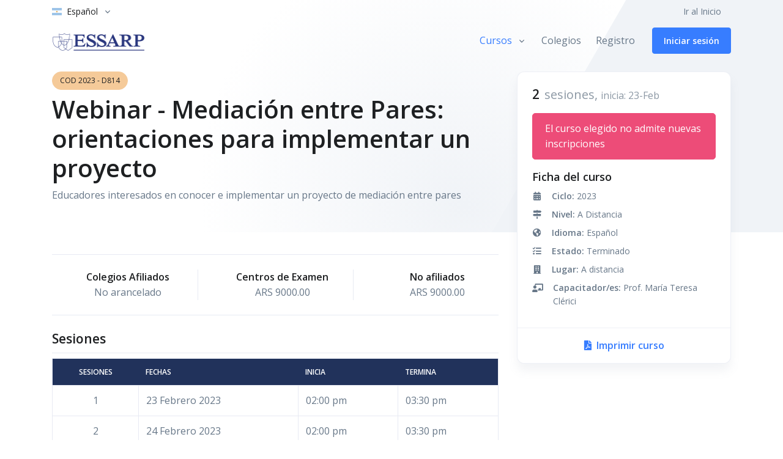

--- FILE ---
content_type: text/html;charset=UTF-8
request_url: https://cursos.essarp.org.ar/curso/d814_webinar__mediacion_entre_pares_orientaciones_para_implementar_un_proyecto_2023.html
body_size: 13041
content:
<!DOCTYPE html>
<html lang="es">
    <head>
        <title>Detalles del curso - D814, Webinar - Mediación entre Pares: orientaciones para implementar un proyecto</title>
<meta charset="utf-8">
<meta http-equiv="Content-Type" content="text/html; charset=UTF-8" />
<meta name="viewport" content="width=device-width, initial-scale=1, shrink-to-fit=no">

<meta name="keywords" content="Teresa Clerici">

<link rel="shortcut icon" href="/favicon.ico">
<link href="https://fonts.googleapis.com/css2?family=Open+Sans:wght@400;600&display=swap" rel="stylesheet">

<link rel="stylesheet" href="/js/hs-mega-menu/dist/hs-mega-menu.min.css">
<link rel="stylesheet" href="/js/select2/dist/css/select2.min.css">
<link rel="stylesheet" href="/css/fontawesome/css/all.min.css">
<link rel="stylesheet" href="/css/theme.min.css">
<link rel="stylesheet" href="/css/toastr.min.css">
<link rel="stylesheet" href="/css/courses.css">

<script>
    var pageTitle = "Detalles del curso";
</script>

    </head>
    <body>
        <header id="header" class="header header-bg-transparent header-abs-top">
    <div class="header-section">
        <div class="container header-hide-content pt-2">
            <div class="d-flex align-items-center">
                <!-- Language -->
                <div class="hs-unfold">
                    <a class="js-hs-unfold-invoker dropdown-nav-link dropdown-toggle d-flex align-items-center"
                        href="javascript:;" data-hs-unfold-options='{
                        "target": "#languageDropdown",
                        "type": "css-animation",
                        "event": "hover",
                        "hideOnScroll": "true"
                        }'>
                        <img class="dropdown-item-icon mr-2"
                            src="/css/flag-icon-css/flags/4x3/ar.svg"
                            alt="es">
                        <span class="d-inline-block d-sm-none">Esp.</span>
                        <span class="d-none d-sm-inline-block">Español</span>
                    </a>
                    <div id="languageDropdown" class="hs-unfold-content dropdown-menu">
                        <a class="dropdown-item " href="/en.html">English</a>
                        <a class="dropdown-item active" href="/es.html">Español</a>
                    </div>
                </div>
                <!-- End Language -->
                <div class="ml-auto">
                    <!-- Jump To -->
                    <div class="hs-unfold d-sm-none mr-2">
                        <a class="js-hs-unfold-invoker dropdown-nav-link dropdown-toggle d-flex align-items-center"
                            href="javascript:;" data-hs-unfold-options='{
                          "target": "#jumpToDropdown",
                          "type": "css-animation",
                          "event": "hover",
                          "hideOnScroll": "true"
                         }'>
                            Ir a
                        </a>

                        <div id="jumpToDropdown" class="hs-unfold-content dropdown-menu">
                            <a class="dropdown-item" href="/">Ir al Inicio</a>
                        </div>
                    </div>
                    <!-- End Jump To -->

                    <!-- Links -->
                    <div class="nav nav-sm nav-y-0 d-none d-sm-flex ml-sm-auto">
                        <a class="nav-link" href="/">Ir al Inicio</a>
                        <a id="user-in-link" class="d-none nav-link" href="/micuenta.html"></a>
                    </div>
                    <!-- End Links -->
                </div>
                <ul id="user-in" class="d-none list-inline ml-2 mb-0">
                    <!-- Account Login -->
                    <li class="list-inline-item">
                        <div class="hs-unfold">
                            <a class="js-hs-unfold-invoker btn btn-icon btn-xs btn-ghost-secondary"
                                href="/micuenta.html">
                                <i class="fas fa-user-circle"></i>
                            </a>
                        </div>
                    </li>
                    <!-- End Account Login -->
                </ul>
            </div>
        </div>
    </div>
    <div id="logoAndNav" class="container">
        <!-- Nav -->
        <nav class="js-mega-menu navbar navbar-expand-lg">
            <!-- Logo -->
            <a class="navbar-brand" href="https://essarp.org.ar/es/" aria-label="ESSARP Home">
                <img src="/img/essarp-bienvenida.png" alt="ESSARP Logo">
            </a>
            <!-- End Logo -->
            <!-- Responsive Toggle Button -->
            <button type="button" class="navbar-toggler btn btn-icon btn-sm btn-soft-secondary rounded-circle"
                aria-label="Toggle navigation" aria-expanded="false" aria-controls="navigation" data-toggle="collapse"
                data-target="#navigation">
                <span class="navbar-toggler-default">
                    <svg width="14" height="14" viewBox="0 0 18 18" xmlns="http://www.w3.org/2000/svg">
                        <path fill="currentColor"
                            d="M17.4,6.2H0.6C0.3,6.2,0,5.9,0,5.5V4.1c0-0.4,0.3-0.7,0.6-0.7h16.9c0.3,0,0.6,0.3,0.6,0.7v1.4C18,5.9,17.7,6.2,17.4,6.2z M17.4,14.1H0.6c-0.3,0-0.6-0.3-0.6-0.7V12c0-0.4,0.3-0.7,0.6-0.7h16.9c0.3,0,0.6,0.3,0.6,0.7v1.4C18,13.7,17.7,14.1,17.4,14.1z" />
                    </svg>
                </span>
                <span class="navbar-toggler-toggled">
                    <svg width="14" height="14" viewBox="0 0 18 18" xmlns="http://www.w3.org/2000/svg">
                        <path fill="currentColor"
                            d="M11.5,9.5l5-5c0.2-0.2,0.2-0.6-0.1-0.9l-1-1c-0.3-0.3-0.7-0.3-0.9-0.1l-5,5l-5-5C4.3,2.3,3.9,2.4,3.6,2.6l-1,1 C2.4,3.9,2.3,4.3,2.5,4.5l5,5l-5,5c-0.2,0.2-0.2,0.6,0.1,0.9l1,1c0.3,0.3,0.7,0.3,0.9,0.1l5-5l5,5c0.2,0.2,0.6,0.2,0.9-0.1l1-1 c0.3-0.3,0.3-0.7,0.1-0.9L11.5,9.5z" />
                    </svg>
                </span>
            </button>
            <!-- End Responsive Toggle Button -->
            <!-- Navigation -->
            <div id="navigation" class="collapse navbar-collapse">
                <ul class="navbar-nav">
                    <!-- Courses -->
                    <li class="hs-has-sub-menu navbar-nav-item">
                        <a id="courses-menu" class="hs-mega-menu-invoker nav-link nav-link-toggle active" href="javascript:;"
                            aria-haspopup="true" aria-expanded="false" aria-labelledby="courses-submenu">Cursos</a>
                        <!-- Courses - Submenu -->
                        <div id="courses-submenu" class="hs-sub-menu dropdown-menu" aria-labelledby="courses-menu"
                            style="min-width: 230px;">
                            
                            
<a data-id="1" class="dropdown-item course-level" href="/nivel/inicial.html">Inicial</a>
<a data-id="11" class="dropdown-item course-level" href="/nivel/inicial__primaria.html">Inicial / Primaria</a>
<a data-id="2" class="dropdown-item course-level" href="/nivel/primaria.html">Primaria</a>
<a data-id="10" class="dropdown-item course-level" href="/nivel/primaria__secundaria.html">Primaria / Secundaria</a>
<a data-id="3" class="dropdown-item course-level" href="/nivel/secundaria.html">Secundaria</a>
<a data-id="6" class="dropdown-item course-level" href="/nivel/gestion.html">Gestión</a>
<a data-id="5" class="dropdown-item course-level" href="/nivel/general.html">General</a>
<a data-id="4" class="dropdown-item course-level" href="/nivel/bienvenido.html">Bienvenido</a>
<a data-id="7" class="dropdown-item course-level" href="/nivel/a_distancia.html">A Distancia</a>
<a data-id="13" class="dropdown-item course-level" href="/nivel/programa_cultural.html">Programa Cultural</a>
                            <div class="dropdown-divider"></div>
                            <div class="px-4">
                                <a class="btn btn-block btn-sm btn-soft-primary transition-3d-hover" href="/">Todos</a>
                            </div>
                        </div>
                        <!-- End Submenu -->
                    </li>
                    <!-- End Courses -->
                    <!-- Pages -->
                    <li class="navbar-nav-item">
                        <a class="nav-link "
                            href="/colegios.html">Colegios</a>
                    </li>
                    <li class="navbar-nav-item">
                        <a class="nav-link "
                            href="/registro.html">Registro</a>
                    </li>
                    <!-- End Pages -->
                    <!-- Button -->
                    <li class="navbar-nav-last-item">
                        <a id="global-login-btn" class="btn btn-sm btn-default transition-3d-hover"
                            href="/ingresar.html">...</a>
                    </li>
                    <!-- End Button -->
                </ul>
            </div>
            <!-- End Navigation -->
        </nav>
        <!-- End Nav -->
    </div>
</header>
        <main id="main-content" role="main">
            <div class="position-relative bg-img-hero" style="background-image: url(/svg/components/abstract-shapes-12.svg);">
                <div class="container space-top-3 space-bottom-lg-1 space-top-lg-3">
                    <!-- Title -->
                    <div id="sticky-start" class="row">
                        <div class="col-md-7 col-lg-8">
                            <small class="btn btn-xs btn-warning btn-pill text-uppercase mb-2">COD 2023 - D814</small>
                            <h1 class="text-lh-sm">Webinar - Mediación entre Pares: orientaciones para implementar un proyecto</h1>
                            <p>Educadores interesados en conocer e implementar un proyecto de mediación entre pares</p>
                        </div>
                    </div>
                    <!-- End Title -->
                </div>
                <!-- Sidebar Content Section -->
                <div class="container course-card position-md-absolute top-0 right-0 left-0">
                    <div class="row justify-content-end">
                        <div id="sticky-parent" class="col-md-5 col-lg-4 position-relative z-index-2">
                            <div class="js-sticky-block card card-bordered"
                                 data-hs-sticky-block-options='{
                                    "parentSelector": "#sticky-parent",
                                    "breakpoint": "md",
                                    "startPoint": "#sticky-start",
                                    "endPoint": "#sticky-end",
                                    "stickyOffsetTop": 25,
                                    "stickyOffsetBottom": 12
                                    }'>

                                <div class="card-body">
                                    <div class="mb-3">
                                        <span class="h3 text-lh-sm mr-1 mb-0">2</span>
                                        <span class="lead text-muted text-lh-sm">sesiones, <small>inicia: 23-Feb</small></span>
                                    </div>

                                    <div class="mb-2">
                                    
                                        <div class="alert alert-danger" role="alert">El curso elegido no admite nuevas inscripciones</div>
                                    
                                    </div>

                                    

                                    <h2 class="h4">Ficha del curso</h2>

                                    <!-- Icon Block -->
                                    <div class="media text-body font-size-1 mb-2">
                                        <div class="min-w-3rem text-center mr-3">
                                            <i class="fa fa-calendar-alt"></i>
                                        </div>
                                        <div class="media-body">
                                            <strong>Ciclo:</strong> 2023
                                        </div>
                                    </div>
                                    <!-- End Icon Block -->

                                    <!-- Icon Block -->
                                    <div class="media text-body font-size-1 mb-2">
                                        <div class="min-w-3rem text-center mr-3">
                                            <i class="fa fa-map-signs"></i>
                                        </div>
                                        <div class="media-body">
                                            <strong>Nivel:</strong> A Distancia
                                        </div>
                                    </div>
                                    <!-- End Icon Block -->

                                    <!-- Icon Block -->
                                    <div class="media text-body font-size-1 mb-2">
                                        <div class="min-w-3rem text-center mr-3">
                                            <i class="fa fa-globe-americas"></i>
                                        </div>
                                        <div class="media-body">
                                            <strong>Idioma:</strong> Español
                                        </div>
                                    </div>
                                    <!-- End Icon Block -->

                                    <!-- Icon Block -->
                                    <div class="media text-body font-size-1 mb-2">
                                        <div class="min-w-3rem text-center mr-3">
                                            <i class="fa fa-tasks"></i>
                                        </div>
                                        <div class="media-body">
                                            <strong>Estado:</strong> Terminado
                                        </div>
                                    </div>
                                    <!-- End Icon Block -->

                                    <!-- Icon Block -->
                                    <div class="media text-body font-size-1 mb-2">
                                        <div class="min-w-3rem text-center mr-3">
                                            <i class="fa fa-building"></i>
                                        </div>
                                        <div class="media-body">
                                            <strong>Lugar:</strong> A distancia
                                        </div>
                                    </div>
                                    <!-- End Icon Block -->

                                    <!-- Icon Block -->
                                    <div class="media text-body font-size-1 mb-2">
                                        <div class="min-w-3rem text-center mr-3">
                                            <i class="fa fa-chalkboard-teacher"></i>
                                        </div>
                                        <div class="media-body">
                                            <strong>Capacitador/es:</strong> Prof. María Teresa Clérici
                                        </div>
                                    </div>
                                    <!-- End Icon Block -->
                                </div>

                                <!-- Print PDF -->
                                <a class="card-footer text-center font-weight-bold py-3"
                                    href="#">
                                    <i class="fa fa-file-pdf mr-1"></i>
                                    Imprimir curso
                                </a>
                                <!-- End Print PDF -->
                            </div>
                        </div>
                    </div>
                </div>
                <!-- End Sidebar Content Section -->
            </div>
            <!-- Course detail -->
            <div class="container space-top-1 space-top-lg-1 space-bottom-1 space-bottom-lg-1">
                <div class="row mb-4">
                    <div class="col-md-7 col-lg-8">
                        <!-- View Info -->
                        
                        
                        
                        <div class="border-top border-bottom py-4 mt-1 mb-4">
                            <div class="row justify-content-sm-between">
                                <div class="px-4 col-sm-4 text-sm-center mb-2 mb-sm-0">
                                    <div class="pl-md-4">
                                        <span class="text-dark font-weight-bold">Colegios Afiliados</span><br>
                                        <span>No arancelado</span>
                                    </div>
                                </div>
                                <div class="px-4 col-sm-4 text-sm-center column-divider-sm">
                                    <div class="pl-md-4">
                                        <span class="text-dark font-weight-bold">Centros de Examen</span><br>
                                        <span>ARS 9000.00</span>
                                    </div>
                                </div>
                                <div class="px-4 col-sm-4 text-sm-center column-divider-sm">
                                    <div class="pl-md-4">
                                        <span class="text-dark font-weight-bold">No afiliados</span><br>
                                        <span>ARS 9000.00</span>
                                    </div>
                                </div>
                                
                            </div>
                        </div>
                        <!-- End View Info -->

                        <h3 class="mt-4">Sesiones</h3>
                        <hr class="my-2">

                        <table class="table table-bordered">
                            <thead class="thead-dark">
                                <tr>
                                    <th class="text-center" scope="col">Sesiones</th>
                                    <th scope="col">Fechas</th>
                                    
                                    <th scope="col">Inicia</th>
                                    <th scope="col">Termina</th>
                                    
                                </tr>
                            </thead>
                            <tbody>
                                
                                <tr>
                                    <td class="text-center">1</td>
                                    
                                    <td>23 Febrero 2023</td>
                                    <td>02:00 pm</td>
                                    <td>03:30 pm</td>
                                    
                                </tr>
                                
                                <tr>
                                    <td class="text-center">2</td>
                                    
                                    <td>24 Febrero 2023</td>
                                    <td>02:00 pm</td>
                                    <td>03:30 pm</td>
                                    
                                </tr>
                                
                            </tbody>
                        </table>

                        <h3>Capacitador/es</h3>
                        
                        <blockquote class="blockquote mb-3">
                            <p class="mb-0">María Teresa Clérici</p>
                            
                            <footer class="ml-4 blockquote-footer">
                                Docente de nivel primario y secundario. Abogada (UBA) especializada en temáticas infanto-juveniles. Mediadora judicial, especializada en programas de resolución de conflictos para niños y adolescentes.  Ex Delegada Inspectora de Menores del Poder Judicial, (1982 -1993). Coordinó el diseño y la capacitación docente del Proyecto "Resolviendo Conflictos Aprendo Mejor", evaluado y monitoreado por el programa IFE del Ministerio de Educación. (1999). Capacitadora docente del Programa Nacional de Mediación Escolar (2004- 2008). Ha coordinado diversos proyectos de investigación acción sobre los medios y la resolución de conflictos. Capacitadora y formadora de formadores de la Escuela de Maestros.
                            </footer>
                            
                        </blockquote>
                        

                        

<!-- Card -->
<div class="card card-bordered overflow-hidden mb-1">
    <div class="card-header card-collapse" id="dest-head">
        <a class="btn btn-link btn-sm btn-block card-btn  p-3" href="javascript:void(0);" role="button" data-toggle="collapse"
            data-target="#dest-collapse" aria-expanded="true" aria-controls="dest-collapse">
            <!-- Header -->
            <span class="row">
                <span class="col-8">
                    <span class="media">
                        <span class="card-btn-toggle mr-3 ml-0">
                            <span class="card-btn-toggle-default">&plus;</span>
                            <span class="card-btn-toggle-active">&minus;</span>
                        </span>
                        <span class="media-body">
                            <span class="text-body font-weight-bold mr-5">Destinatarios</span>
                        </span>
                    </span>
                </span>
                <span class="col-4 text-right">
                    <span class="text-muted">(mas)</span>
                </span>
            </span>
            <!-- End Header -->
        </a>
    </div>
    <div id="dest-collapse" class="collapse show" aria-labelledby="dest-head">
        <div class="card-body p-0">
            <!-- Course dest- -->
            <div class="border-bottom py-3 pr-3 pl-6">
                <div class="row">
                    <div class="col">
                        <span class="media-body">
                            <span>Educadores interesados en conocer e implementar un proyecto de mediación entre pares</span>
                        </span>
                    </div>
                </div>
            </div>
            <!-- End Course Program -->
        </div>
    </div>
</div>
<!-- End Card -->


                        

<!-- Card -->
<div class="card card-bordered overflow-hidden mb-1">
    <div class="card-header card-collapse" id="obj-head">
        <a class="btn btn-link btn-sm btn-block card-btn collapsed p-3" href="javascript:void(0);" role="button" data-toggle="collapse"
            data-target="#obj-collapse" aria-expanded="false" aria-controls="obj-collapse">
            <!-- Header -->
            <span class="row">
                <span class="col-8">
                    <span class="media">
                        <span class="card-btn-toggle mr-3 ml-0">
                            <span class="card-btn-toggle-default">&plus;</span>
                            <span class="card-btn-toggle-active">&minus;</span>
                        </span>
                        <span class="media-body">
                            <span class="text-body font-weight-bold mr-5">Objetivos</span>
                        </span>
                    </span>
                </span>
                <span class="col-4 text-right">
                    <span class="text-muted">(mas)</span>
                </span>
            </span>
            <!-- End Header -->
        </a>
    </div>
    <div id="obj-collapse" class="collapse " aria-labelledby="obj-head">
        <div class="card-body p-0">
            <!-- Course obj- -->
            <div class="border-bottom py-3 pr-3 pl-6">
                <div class="row">
                    <div class="col">
                        <span class="media-body">
                            <span>- Promover y difundir el uso de la mediación como método de resolución de conflictos en las aulas.<br>- Acompañar - orientar en la planificación e implementación de proyectos formativos</span>
                        </span>
                    </div>
                </div>
            </div>
            <!-- End Course Program -->
        </div>
    </div>
</div>
<!-- End Card -->


                        

<!-- Card -->
<div class="card card-bordered overflow-hidden mb-1">
    <div class="card-header card-collapse" id="cont-head">
        <a class="btn btn-link btn-sm btn-block card-btn collapsed p-3" href="javascript:void(0);" role="button" data-toggle="collapse"
            data-target="#cont-collapse" aria-expanded="false" aria-controls="cont-collapse">
            <!-- Header -->
            <span class="row">
                <span class="col-8">
                    <span class="media">
                        <span class="card-btn-toggle mr-3 ml-0">
                            <span class="card-btn-toggle-default">&plus;</span>
                            <span class="card-btn-toggle-active">&minus;</span>
                        </span>
                        <span class="media-body">
                            <span class="text-body font-weight-bold mr-5">Contenido</span>
                        </span>
                    </span>
                </span>
                <span class="col-4 text-right">
                    <span class="text-muted">(mas)</span>
                </span>
            </span>
            <!-- End Header -->
        </a>
    </div>
    <div id="cont-collapse" class="collapse " aria-labelledby="cont-head">
        <div class="card-body p-0">
            <!-- Course cont- -->
            <div class="border-bottom py-3 pr-3 pl-6">
                <div class="row">
                    <div class="col">
                        <span class="media-body">
                            <span>- La mediación en el ámbito escolar: sus fundamentos y contenidos<br>- Ideas para poner en marcha un proyecto de mediación entre estudiantes<br>- Equipo coordinador docente: su rol y funciones<br>- Alumnos y Alumnas mediadores</span>
                        </span>
                    </div>
                </div>
            </div>
            <!-- End Course Program -->
        </div>
    </div>
</div>
<!-- End Card -->


                        

<!-- Card -->
<div class="card card-bordered overflow-hidden mb-1">
    <div class="card-header card-collapse" id="met-head">
        <a class="btn btn-link btn-sm btn-block card-btn collapsed p-3" href="javascript:void(0);" role="button" data-toggle="collapse"
            data-target="#met-collapse" aria-expanded="false" aria-controls="met-collapse">
            <!-- Header -->
            <span class="row">
                <span class="col-8">
                    <span class="media">
                        <span class="card-btn-toggle mr-3 ml-0">
                            <span class="card-btn-toggle-default">&plus;</span>
                            <span class="card-btn-toggle-active">&minus;</span>
                        </span>
                        <span class="media-body">
                            <span class="text-body font-weight-bold mr-5">Metodologia</span>
                        </span>
                    </span>
                </span>
                <span class="col-4 text-right">
                    <span class="text-muted">(mas)</span>
                </span>
            </span>
            <!-- End Header -->
        </a>
    </div>
    <div id="met-collapse" class="collapse " aria-labelledby="met-head">
        <div class="card-body p-0">
            <!-- Course met- -->
            <div class="border-bottom py-3 pr-3 pl-6">
                <div class="row">
                    <div class="col">
                        <span class="media-body">
                            <span>Webinar vía zoom</span>
                        </span>
                    </div>
                </div>
            </div>
            <!-- End Course Program -->
        </div>
    </div>
</div>
<!-- End Card -->


                        



                        <div id="sticky-end"></div>

                    </div>
                </div>
                <a class="btn btn-sm btn-outline-primary transition-3d-hover" href="/">Regresar</a>
            </div>
            <!-- Course detail end -->
        </main>
        <div id="content"></div>
        <!-- Go to Top -->
<a class="js-go-to go-to position-fixed" href="javascript:;" style="visibility: hidden;"
    data-hs-go-to-options='{"offsetTop": 700,"position": {"init": {"right": 15},"show": {"bottom": 15},"hide": {"bottom": -15}}}'>
    <i class="fas fa-angle-up"></i>
</a>
<!-- End Go to Top -->
<footer class="bg-dark">
    <div class="container">
        <div class="space-1">
            <div class="row justify-content-lg-between">
                <div class="col-lg-4 ml-lg-auto mb-5 mb-lg-0">
                    <!-- Logo -->
                    <div class="mb-4">
                        <a href="https://essarp.org.ar/es/" aria-label="ESSARP Home">
                            <img class="brand" src="/img/essarp-logo-wh.png" alt="Essarp">
                        </a>
                    </div>
                    <!-- End Logo -->
                    <h5 class="text-white">Nosotros</h5>
                    <!-- About Link -->
                    <ul class="nav nav-sm nav-x-0 nav-white flex-column">
                        <li class="nav-item">
                            <a target="_blank" class="nav-link" href="https://essarp.org.ar/es/historia/">Historia</a>
                        </li>
                        <li class="nav-item">
                            <a class="nav-link" href="https://adminexams.essarp.org.ar/">Exámenes Internacionales <span
                                    class="badge badge-primary ml-1">Inscripcion abierta</span></a>
                        </li>
                        <li class="nav-item">
                            <a class="nav-link" href="https://essarp.org.ar/es/actividades-academicas/">Actividades Académicas</a>
                        </li>
                    </ul>
                    <!-- End About Link -->
                </div>
                <div class="col-lg-4 mb-3 mb-lg-0">
                    <!-- Contacts Link -->
                    <ul class="nav nav-sm nav-x-0 nav-white flex-column">
                        <li class="nav-item">
                            <a class="nav-link media" target="_blank" href="https://www.google.com/maps/place/Deheza+3139,+C1429EBC+CABA,+Argentina/@-34.5437302,-58.4810428,17">
                                <span class="media">
                                    <span class="fas fa-location-arrow mt-1 mr-2"></span>
                                    <span class="media-body">
                                        Deheza 3139 (C1429EBC) Buenos Aires Argentina
                                    </span>
                                </span>
                            </a>
                        </li>
                        <li class="nav-item">
                            <a class="nav-link media" href="tel:1145457218">
                                <span class="media">
                                    <span class="fas fa-phone-alt mt-1 mr-2"></span>
                                    <span class="media-body">
                                        (+54 11) 4545-7218
                                    </span>
                                </span>
                            </a>
                        </li>
                        <li class="nav-item">
                            <a class="nav-link media" href="mailto:centre@essarp.org.ar">
                                <span class="media">
                                    <span class="fas fa-envelope-open mt-1 mr-2"></span>
                                    <span class="media-body">Centre: centre@essarp.org.ar</span>
                                </span>
                            </a>
                        </li>
                        <li class="nav-item">
                            <a class="nav-link media" href="mailto:exams@essarp.org.ar">
                                <span class="media">
                                    <span class="fas fa-envelope-open mt-1 mr-2"></span>
                                    <span class="media-body">Exams: exams@essarp.org.ar</span>
                                </span>
                            </a>
                        </li>
                    </ul>
                    <!-- End Contacts Link -->
                </div>
                <div class="col-lg-4">
                    <a href="https://essarp.org.ar/wp-content/uploads/2025/10/Certificacion-Bureau-Veritas.pdf" target="_blank">
                        <img style="width: 75%" class="mx-auto img-fluid" src="/ISO-9001.png">
                    </a>
                </div>
            </div>
        </div>

        <hr class="opacity-xs my-0">

        <div class="space-1">
            <div class="row align-items-md-center">
                <div class="col-md-6 mb-5">
                    <img class="img-fluid" src="/img/authorised-platinum-exam-centre-logo_White.png">
                </div>
                <div class="col-md-6 mb-5">
                    <img style="width: 75%" class="img-fluid" src="/img/blanco-con-escudo-color-transparente.png">
                </div>
            </div>
        </div>

        <hr class="opacity-xs my-0">

        <div class="space-1">
            <div class="row align-items-md-center mb-7">
                <div class="col-md-6 mb-4 mb-md-0">
                    <!-- Nav Link -->
                    <ul class="nav nav-sm nav-white nav-x-sm align-items-center">
                        <li class="nav-item">
                            <a target="_blank" class="nav-link" href="https://essarp.org.ar/es/politicas-de-calidad/">Políticas de Calidad</a>
                        </li>
                        <li class="nav-item opacity mx-3">&#47;</li>
                        <li class="nav-item">
                            <a target="_blank" class="nav-link" href="https://essarp.org.ar/es/contactenos/">Contáctenos</a>
                        </li>
                        <li class="nav-item opacity mx-3">&#47;</li>
                        <li class="nav-item">
                            <a target="_blank" class="nav-link" href="https://essarp.org.ar/es/">Ir a ESSARP</a>
                        </li>
                    </ul>
                    <!-- End Nav Link -->
                </div>
                <div class="col-md-6 text-md-right">
                    <ul class="list-inline mb-0">
                        <!-- Social Networks -->
                        <li class="list-inline-item">
                            <a target="_blank" class="btn btn-xs btn-icon btn-soft-light"
                                href="https://www.facebook.com/Essarp-Centre-1940147106222009/">
                                <i class="fab fa-facebook-f"></i>
                            </a>
                        </li>
                        <li class="list-inline-item">
                            <a target="_blank" class="btn btn-xs btn-icon btn-soft-light"
                                href="https://www.instagram.com/essarpcentre/">
                                <i class="fab fa-instagram"></i>
                            </a>
                        </li>
                        <li class="list-inline-item">
                            <a target="_blank" class="btn btn-xs btn-icon btn-soft-light"
                                href="https://twitter.com/ESSARPCentre">
                                <i class="fab fa-twitter"></i>
                            </a>
                        </li>
                        <!-- End Social Networks -->
                        <!-- Language -->
                        <li class="list-inline-item">
                            <div class="hs-unfold">
                                <a class="js-hs-unfold-invoker dropdown-toggle btn btn-xs btn-soft-light"
                                    href="javascript:;" data-hs-unfold-options='{
                                        "target": "#footerLanguage",
                                        "type": "css-animation",
                                        "animationIn": "slideInDown"
                                    }'>
                                    <img class="dropdown-item-icon" src="/css/flag-icon-css/flags/4x3/ar.svg"
                                        alt="United States Flag">
                                    <span>Español</span>
                                </a>

                                <div id="footerLanguage"
                                    class="hs-unfold-content dropdown-menu dropdown-unfold dropdown-menu-bottom mb-2">
                                    <a class="dropdown-item " href="/en.html">English</a>
                                    <a class="dropdown-item active" href="/es.html">Español</a>
                                </div>
                            </div>
                        </li>
                        <!-- End Language -->
                    </ul>
                </div>
            </div>
            <!-- Copyright -->
            <div class="w-md-75 text-lg-center mx-lg-auto">
                <p class="text-white opacity-sm small">&copy; 2023 ESSARP. Todos los derechos reservados.</p>
                <p class="text-white opacity-sm small">When you visit or interact with our sites, services or tools, we
                    or our authorised service providers may use cookies for storing information to help provide you with
                    a better, faster and safer experience.</p>
            </div>
            <!-- End Copyright -->
        </div>
    </div>
</footer>
        
<script>
    var translations = {
    // autogenerated 
        'ACCOUNT': "Cuenta",//#1
        'ACCOUNT_HOME': "Inicio",//#2
        'ADD_ADDRESS': "Agregar dirección",//#3
        'ADD_PHONE': "Agregar teléfono",//#4
        'ADDRESS_HELP': "Haga click sobre la dirección que desea modificar",//#5
        'ADDRESS_LIST': "Direcciones registradas",//#6
        'ADDRESS_TYPE': "Tipo de dirección",//#7
        'AGREE': "Estoy de acuerdo con los",//#8
        'ALERT_NO_ADDRESS': "No se encontaron direcciones asociados a su cuenta",//#9
        'ALERT_NO_PHONES': "No se encontaron teléfonos asociados a su cuenta",//#10
        'ALL_COURSES': "Todos",//#11
        'ALL_FIELDS_REQUIRED': "* Todos los campos son requeridos",//#12
        'ALREADY_REGISTERED': "Ya está registrado?",//#13
        'AREA_CODE': "Código área",//#14
        'AVAILABILITY_AFTERNOON': "Tarde",//#15
        'AVAILABILITY_EVENING': "Vespertino",//#16
        'AVAILABILITY_MORNING': "Mañana",//#17
        'BACK_HOME': "Ir al Inicio",//#18
        'BACK_TO_SIGNIN': "Iniciar sesión",//#19
        'BIO': "Biografía",//#20
        'BIO_ENGLISH': "Biografía en inglés",//#21
        'BIO_HELP': "son requeridos para poder dictar un curso",//#22
        'BIO_MAX_WORDS': "100 palabras aproximadamente",//#23
        'BIO_NAV': "Biografía",//#24
        'BIO_QUALIFICATION': "Titulo obtenido",//#25
        'BIO_SPANISH': "Biografía en español",//#26
        'BIO_SUBTITLE': "Esta información será incluida en el programa de cursos cuando el mismo sea anunciado",//#27
        'BIO_TITLE': "Modifique sus datos biográficos",//#28
        'BIRTH_DATE': "Fecha de nacimiento",//#29
        'BUTTON_BACK': "Regresar",//#30
        'BUTTON_ENROLL': "Inscribirse online al curso",//#31
        'BUTTON_ENROLL_SHORT': "Inscribirme",//#32
        'BUTTON_UPLOAD_FILE': "Agregar archivo",//#33
        'CANCEL': "Cancelar",//#34
        'CANCELAR_INSCRIPCION': "Cancelar",//#35
        'CENTRES_SELECTION': "Colegio(s) en los que trabaja",//#36
        'CHANGE_PASSWORD': "Cambiar clave",//#37
        'CHANGE_PHONE': "Modificar teléfono existente",//#38
        'CHOOSE_ROLE': "Elija el rol y centro con el cual va a participar del curso",//#39
        'CITY': "ciudad",//#40
        'CITY_LABEL': "Ciudad",//#41
        'CLICK_TO_ENROL': "Inscribirse a un curso",//#42
        'CONFIRM_NEW_PASSWORD': "Confirme la nueva contraseña",//#43
        'CONTACT': "Contacto",//#44
        'CONTACT_INFO': "Datos de contacto",//#45
        'CONTACT_NAV': "Contacto",//#46
        'CONTACT_TYPE': "Tipo de contacto",//#47
        'COUNTRY_CODE': "Código país (sin el +)",//#48
        'COUNTRY_CODE_HELP': "Para argentina el número de país es 54",//#49
        'COURSE': "Curso",//#50
        'COURSE_CREATE': "Complete el siguiente formulario para solicitar el alta del nuevo curso",//#51
        'COURSE_FEE': "Costo del curso",//#52
        'COURSE_FORM_ADDRESSED': "Dirigido a",//#53
        'COURSE_FORM_AVAILABILITY': "DISPONIBILIDAD HORARIA DEL CAPACITADOR",//#54
        'COURSE_FORM_BIBLIOGRAPHY': "Bibliografía",//#55
        'COURSE_FORM_COMMENTS': "COMENTARIOS / OBSERVACIONES PARA ESSARP",//#56
        'COURSE_FORM_CONTENTS': "Contenidos",//#57
        'COURSE_FORM_DESCRIPTION': "DESCRIPCIÓN DEL CURSO",//#58
        'COURSE_FORM_FACILITATOR': "Capacitador(es)",//#59
        'COURSE_FORM_KEYWORDS': "Palabras clave",//#60
        'COURSE_FORM_LANGUAGE': "Idioma del curso",//#61
        'COURSE_FORM_LEVEL': "Nivel",//#62
        'COURSE_FORM_MATERIAL': "MATERIAL NECESARIO",//#63
        'COURSE_FORM_METHODOLOGY': "Metodología",//#64
        'COURSE_FORM_OBJECTIVES': "Objetivos",//#65
        'COURSE_FORM_OTHERS': "Otros (especificar)",//#66
        'COURSE_FORM_SESSIONS': "Número de sesiones",//#67
        'COURSE_FORM_TITLE': "Título de la actividad",//#68
        'COURSE_FORM_UPLOAD': "SUBIR ARCHIVOS",//#69
        'COURSE_FORM_YEAR': "Ciclo lectivo",//#70
        'COURSE_LANG': "Idioma",//#71
        'COURSE_MATERIAL_AUDIO': "Audio",//#72
        'COURSE_MATERIAL_DIAPO': "Proyecto de diapositivas",//#73
        'COURSE_MATERIAL_FLIP': "Rotafolio",//#74
        'COURSE_MATERIAL_PROJECTOR': "Proyector multimedia (cañon)",//#75
        'COURSE_MATERIAL_RETRO': "Retroproyector",//#76
        'COURSE_MATERIAL_TV': "TV / Video",//#77
        'COURSE_NEW': "Crear un nuevo curso",//#78
        'COURSE_NOT_FOUND': "El curso solicitado no fue encontrado",//#79
        'COURSE_STARTS': "Fecha de Inicio",//#80
        'COURSES': "CURSOS",//#81
        'COURSES_EMPTY': "No se registran cursos en su cuenta",//#82
        'COURSES_HELP': "para solicitar la publicación de un nuevo curso haga click en \"Crear un nuevo curso\" y siga las instrucciones, luego de ser revisado podrá seguir las inscripciones al curso",//#83
        'COURSES_TOP': "Cursos",//#84
        'CREATE': "Crear",//#85
        'CREATE_COURSE': "Crear nuevo curso",//#86
        'CURRENT_PASSWORD': "Contraseña actual",//#87
        'DEFAULT': "Predeterminado",//#88
        'EDITAR_CURSO': "Ver y Editar curso",//#89
        'EMAIL': "Email",//#90
        'EMAIL_ADDRESS': "Dirección email",//#91
        'EMAIL_LONG': "Dirección de email",//#92
        'en': "Inglés",//#93
        'ENROLLED': "Fecha de Inscripción",//#94
        'ENROLMENT_ROLE': "Colegio y rol",//#95
        'ENROLMENT_STATUS_ACCEPTED': "La inscripción fue revisada y aceptada",//#96
        'ENROLMENT_STATUS_CANCELLED': "La inscripción fue revisada y se rechazó, la causa se comunicó via e-mail",//#97
        'ENROLMENT_STATUS_CERT_READY': "Descargar el certificado en formato PDF",//#98
        'ENROLMENT_STATUS_DELETE': "Si está disponible, haga click para eliminar la inscripción",//#99
        'ENROLMENT_STATUS_FEE': "La inscripción al curso tiene costo",//#100
        'ENROLMENT_STATUS_REVIEW': "La inscripción está en espera de revision",//#101
        'ENROLMENT_STATUS_WAITING': "La inscripción fue revisada y se encuentra en espera de una vacante",//#102
        'ENROLMENTS': "Inscripciones",//#103
        'ENTER_CURRENT_PASSWORD': "Ingrese su contraseña actual",//#104
        'ENTER_NEW_PASSWORD': "Ingrese su nueva contraseña",//#105
        'ERROR_LOGIN_FAILED': "Error al iniciar sesión. Ingrese los datos nuevamentes y reintente",//#106
        'es': "Español",//#107
        'ESTADO_NUEVO_WEB': "Nuevo",//#108
        'FIND_COURSE': "Buscar un curso",//#109
        'FIRST_NAME': "Nombre",//#110
        'FORGOT_PASSWORD': "Olvidó su clave?",//#111
        'FRIDAY': "Viernes",//#112
        'HELP_MY_COURSES_DETAIL': "Desde aqui puede hacer el seguimiento de las inscripciones al curso elegido<br>- Si la información publicada no es correcta contáctense con ESSARP<br>- El curso ya se encuentra publicado y puede accederlo via web navegando el sitio web o usando el buscador",//#113
        'INICIO': "Inicio",//#114
        'JUMP_TO': "Ir a",//#115
        'LABEL_TV': "TV / Video",//#116
        'LAST_NAME': "Apellido",//#117
        'LEVEL': "Nivel",//#118
        'LOADING': "Aguarde ...",//#119
        'LOGIN': "Iniciar sesión",//#120
        'MANAGE': "Aministrar",//#121
        'MATERIAL': "Descargas",//#122
        'MONDAY': "Lunes",//#123
        'MY_COURSES': "Mis cursos",//#124
        'MY_ENROLMENTS': "Mis Inscripciones",//#125
        'MY_ENROLMENTS_EMPTY': "No se registran inscripciones en su cuenta",//#126
        'MY_ENROLMENTS_HELP': "Para inscribirse a curso elíjalo desde la búsqueda de cursos y siga las instrucciones sobre como inscribirse",//#127
        'MY_ENROLMENTS_SUBTITLE': "Inscripciones registradas en su cuenta. Haga click sobre el nombre del curso para ver la ficha completa con todos los detalles",//#128
        'MY_ENROLMENTS_TABLE': "Detalles de la inscripción",//#129
        'NAV_HOME': "Página inicial",//#130
        'NAV_MORE': "Más resultados",//#131
        'NAV_REGISTER': "Registro",//#132
        'NEW_PASSWORD': "Nueva contraseña",//#133
        'NEW_PHONE': "Registrar un nuevo teléfono",//#134
        'NO_ACCOUNT_QUESTION': "No está registrado?",//#135
        'NO_COURSES_CREATED': "No se encontraron cursos asociados a su cuenta, puede crear uno nuevo con el boton de arriba",//#136
        'NRO_DOC': "Número de documento",//#137
        'PASSWORD': "Contraseña",//#138
        'PASSWORD_HELP': "Ingrese su nueva clave y confírmela en el segundo casillero por favor. La clave debe tener un mínimo de 6 caracteres y no debe contener espacios al principio y al final",//#139
        'PASSWORD_NAV': "Cambiar contraseña",//#140
        'PASSWORD_TITLE': "Cambiar contraseña para ingresar al sitio",//#141
        'PHONE_EXT': "Interno / extensión",//#142
        'PHONE_HELP': "Haga click sobre el teléfono que desea modificar",//#143
        'PHONE_LIST': "Teléfonos registrados",//#144
        'PHONE_NUMBER': "Número",//#145
        'PHONE_TYPE': "Tipo de teléfono",//#146
        'PHONE_TYPE': "Tipo de teléfono",//#147
        'PROFILE': "Perfil",//#148
        'PROFILE_HELP': "Si no puede cambiar sus datos debe aguardar a que ESSARP verifique la información ingresada",//#149
        'PROFILE_SUBTITLE': "Datos personales registrados en su cuenta",//#150
        'RECOVER_SENT': "Si la dirección que ingresó corresponde a un usuario registrado, recibirá un correo con las instrucciones para cambiar la contraseña. Si no recibe el mail, intente con otra dirección con la que se pudo haber registrado.",//#151
        'REGISTER_CHECK_EMAIL': "Verifique que la dirección de email se encuentre bien escrita, es requerida para activar su cuenta, luego de registrarse le llegará una confirmación a su correo electrónico para finalizar el proceso.",//#152
        'REGISTER_NEWSLETTER': "Deseo recibir en mi casilla de correo novedades sobre nuevos cursos",//#153
        'REQUEST_LINK': "Recuperar usuario",//#154
        'ROLES_HELP': "Para cambiar la información que figura aquí debe contactarse con ESSARP",//#155
        'ROLES_TABLE_ROLES_TITLE': "Rol que cumple",//#156
        'ROLES_TABLE_SCHOOL_TITLE': "Colegio asociado",//#157
        'ROLES_TITLE': "Roles asociado a su cuenta",//#158
        'SATURDAY': "Sábado",//#159
        'SAVE_CHANGES': "Guardar cambios",//#160
        'SCHOOL': "Colegio",//#161
        'SCHOOLS_NAV': "Colegios y roles",//#162
        'SEARCH': "Buscar",//#163
        'SEARCH_CENTRE': "Buscar centros",//#164
        'SELECT_CENTRE': "Elija uno o mas colegios",//#165
        'SESSION_QTY': "Cant. Sesiones",//#166
        'SESSIONS_HELP': "3hs por sesión",//#167
        'SIGNUP': "Registrese",//#168
        'SUBMIT_REQUEST': "Solicitar",//#169
        'SUBMIT_RESEND': "Reenviar email",//#170
        'SUBMIT_UPDATE': "Actualizar",//#171
        'TERMS_CONDITIONS': "Términos y Condiciones",//#172
        'THURSDAY': "Jueves",//#173
        'TIPO_DOC': "Tipo de documento",//#174
        'TITLE': "Mi Cuenta",//#175
        'TITLE_COURSE_FOR': "Dirigido a",//#176
        'TITLE_SEARCH_RESULTS': "Búsqueda de cursos",//#177
        'TRAT_EN_ANT': "Tratamiento en inglés",//#178
        'TRAT_EN_POST': "Tratamiento en inglés (post)",//#179
        'TRAT_ES': "Tratamiento en español",//#180
        'TUESDAY': "Martes",//#181
        'UPLOAD_CREATED': "Los archivos podrán subirse una vez que el curso ya esté creado",//#182
        'UPLOAD_HELP': "Desde aquí podrá subir documentos, imágenes y todo el material que quiera enviar a ESSARP para imprimir.",//#183
        'USER_CHANGE_HELP': "Si desea modificar su dirección de mail, por favor modifique su usuario de acceso desde aquí",//#184
        'USER_CHANGE_NEW': "Nuevo usuario (debe ser un email válido)",//#185
        'USER_CHANGE_PENDING': "Tiene pendiente una validación de cambio de usuario. Siga las instrucciones enviadas por mail para finalizar con el cambio solicitado.",//#186
        'USER_CHANGE_TITLE': "Solicite cambio de usuario para ingresar + actualización de dirección email",//#187
        'USER_CURRENT': "Usuario actual con el que ingresa",//#188
        'USER_NAV': "Usuario",//#189
        'USERNAME': "Usuario",//#190
        'VALIDATION_CENTRES': "Elija un colegio o la opción ninguno si no pertenece a un centro de la lista",//#191
        'VALIDATION_CHOOSE_FILE': "Elija un archivo para subir, haga click en el botón elegir archivo",//#192
        'VALIDATION_COUNTRY_CODE_MAX': "el mayor numero posible es 9999",//#193
        'VALIDATION_COUNTRY_CODE_MAXLENGTH': "ingrese menos de 5 numeros",//#194
        'VALIDATION_COUNTRY_CODE_MIN': "el menor numero posible es 1",//#195
        'VALIDATION_COUNTRY_CODE_MINLENGTH': "ingrese al menos un numero",//#196
        'VALIDATION_COUNTRY_CODE_NUMBER': "ingrese solo numeros",//#197
        'VALIDATION_COUNTRY_CODE_REQUIRED': "el codigo es requerido",//#198
        'VALIDATION_COURSE_NAME': "Ingrese el nombre del curso",//#199
        'VALIDATION_COURSE_SEARCH_QUERY': "Ingrese parte del nombre del curso a buscar",//#200
        'VALIDATION_EMAIL': "Ingrese su email",//#201
        'VALIDATION_FIRST_NAME': "Ingrese su nombre",//#202
        'VALIDATION_FORM': "El formulario contiene errores, revise todos los campos marcados como requeridos estan correctos",//#203
        'VALIDATION_LAST_NAME': "Ingrese su apellido",//#204
        'VALIDATION_LEVEL': "Elija un nivel",//#205
        'VALIDATION_ONLY_NUMBERS': "Ingrese solo numeros",//#206
        'VALIDATION_PASSWORD': "Ingrese su contraseña",//#207
        'VALIDATION_PASSWORD_LENGTH': "Ingrese al menos 8 caracteres",//#208
        'VALIDATION_REQUIRED': "Este campo es obligatorio",//#209
        'VALIDATION_SAME_PASSWORD': "Ingrese la misma contraseña dos veces",//#210
        'VALIDATION_SESSION_NUM': "Ingrese las sesiones del curso",//#211
        'VALIDATION_TERMS': "Debe aceptar los Términos y Condiciones",//#212
        'VALIDATION_USERNAME': "Ingrese su nombre de usuario",//#213
        'VALIDATION_USERNAME_EMAIL': "Su usuario debe ser un email válido",//#214
        'VERIFIED': "Usuario verificado",//#215
        'WEDNESDAY': "Miércoles",//#216
        'YOUR_EMAIL': "Su dirección de email",//#217
        'YOUR_LAST_NAME': "Su apellido",//#218
        'YOUR_NAME': "Su nombre",//#219
    };
</script>

        <!-- common start -->
<script>
  var appLang = 'es';
  var appVersion = '0.1';
  var isAdmin = false;
</script>
<script>
  var personName = '';
</script>
<!-- shared templates -->
<script id="_loaded_" type="text/x-handlebars-template"></script>
<script id="common-header-partial" type="text/x-handlebars-template"></script>
<script id="loading-animated-template" type="text/x-handlebars-template">
<div class="container">
  <div class="bg-light rounded-lg overflow-hidden space-top-2 space-top-lg-1 pl-5 pl-md-8">
    <div class="row justify-content-lg-between align-items-lg-center no-gutters">
        <div class="d-flex mb-4">
            <div class="spinner-border ml-auto" role="status" aria-hidden="true"></div>
            <h3 class="ml-2 text-body">{{translate 'LOADING'}}</h3>
        </div>
    </div>
</div>
</script>

<script id="loading-transparent-animated-template" type="text/x-handlebars-template">
<div class="overflow-hidden space-1">
    <div class="row justify-content-lg-between align-items-lg-center no-gutters">
        <div class="d-flex mb-4">
            <div class="spinner-border ml-auto" role="status" aria-hidden="true"></div>
            <h3 class="ml-2 text-body">{{translate 'LOADING'}}</h3>
        </div>
    </div>
</div>
</script>

<script id="loading-inner-animated-template" type="text/x-handlebars-template">
<div class="row justify-content-lg-between no-gutters">
    <div class="d-flex mb-1">
        <div class="spinner-border spinner-sm ml-auto" role="status" aria-hidden="true"></div>
        <h4 class="ml-2 text-body">{{translate 'LOADING'}}</h4>
    </div>
</div>
</script>
<!-- select2 generic -->
<script id="select2-generic-template" type="text/x-handlebars-template">
    <label class="col-form-label input-label">{{context.label}}</label>
    <select name="{{inputName}}" class="form-control{{#if select2Enabled}} select-search{{else}} js-inplace-select2{{/if}} {{#if disabled}} disabled{{/if}}" {{#if disabled}}disabled{{/if}}
            data-hs-select2-options='{
                              "minimumResultsForSearch": {{#if allowSearch}}5{{else}}"Infinity"{{/if}},
                              "customClass": "custom-select",
                              "width": "100%",
                              "searchInputPlaceholder": "{{searchPlaceHolder}}",
                              "placeholder": "{{placeHolder}}",
                              "allowClear": {{allowBlank}}
                            }'>
        {{#if allowBlank}}<option value="">-</option>{{/if}}
        {{#each data.results}}
        <option {{#equal ../context.selected id}}selected{{/equal}} value="{{id}}">{{label}}</option>
        {{/each}}
    </select>
</script>
<!-- select2 multiple generic -->
<script id="select2-multiple-template" type="text/x-handlebars-template">
    <label class="input-label">{{context.label}}</label>
    <select multiple name="{{inputName}}" class="select-search js-custom-select"
        data-hs-select2-options='{
                              "customClass": "custom-select",
                              "width": "100%",
                              "searchInputPlaceholder": "{{searchPlaceHolder}}",
                              "placeholder": "{{placeHolder}}"
                            }'>
        {{#each data.results}}
        <option {{#equal ../context.selected id}}selected{{/equal}} value="{{id}}">{{label}}</option>
        {{/each}}
    </select>
</script>
<!-- private account breadcrumbs -->
<script id="account-breadcrumbs-partial" type="text/x-handlebars-template">
<nav aria-label="breadcrumb">
    <ol class="breadcrumb breadcrumb-no-gutter font-size-1 mb-0">
        {{#each this.breadcrumbs}}
        <li {{#if active}}class="breadcrumb-item" {{else}}class="breadcrumb-item active" aria-current="page" {{/if}}>
            {{#if link}}<a href="{{link}}">{{#if icon}}<i class="fas fa-{{icon}}"></i>{{else}}{{label}}{{/if}}</a>{{else}}{{#if icon}}<i class="fas fa-{{icon}}"></i>{{else}}{{label}}{{/if}}{{/if}}
        </li>
        {{/each}}
    </ol>
</nav>
</script>


<script src="/js/jquery-3.6.0.min.js"></script>
<script src="/js/jquery.validate.min.js"></script>
<script src="/js/jquery-migrate/dist/jquery-migrate.min.js"></script>
<script src="/js/bootstrap/dist/js/bootstrap.bundle.min.js"></script>

<script src="/js/handlebars.min.js"></script>
<script src="/js/handlebars-helpers.js"></script>
<script src="/js/moment.min.js"></script>
<script src="/js/locales/moment.es.js"></script>
<script src="/js/path.min.js"></script>
<script src="/js/simple-inheritance.js"></script>
<script src="/js/toastr.min.js"></script>

<script src="/js/hs-header/dist/hs-header.min.js"></script>
<script src="/js/hs-go-to/dist/hs-go-to.min.js"></script>
<script src="/js/hs-unfold/dist/hs-unfold.min.js"></script>
<script src="/js/hs-mega-menu/dist/hs-mega-menu.min.js"></script>
<script src="/js/hs-show-animation/dist/hs-show-animation.min.js"></script>
<script src="/js/hs-sticky-block/dist/hs-sticky-block.min.js"></script>
<script src="/js/typed.js/lib/typed.min.js"></script>
<script src="/js/select2/dist/js/select2.full.min.js"></script>
<script src="/js/theme.min.js"></script>

<script src="/js/app/app.js"></script>


<script>
  function readCookie(name) {
    var c = document.cookie.split('; ');
    var cookies = {};
    for (var i = c.length - 1; i >= 0; i--) {
      var parts = c[i].split('=');
      if (parts[0] == name) {
        return parts[1]
      }
    }
    return;
  }
  $(function () {
    $('.date-start').each(function () {
      var date = moment($(this).text(), 'YYYY-MM-DD HH:mm::ss').fromNow();
      $(this).text(date);
    });

    // USER CONNECTED IN HEADER
    // =======================================================
    var user = readCookie('fullname');
    var btn = $("#global-login-btn");
    if (user) {
      var clean = user.replace(/\"/g, '');
      $("#user-in").removeClass('d-none');
      $("#user-in-link").removeClass('d-none').text('Conectado como: ' + unescape(clean));
      btn.text('Cerrar sesión').removeClass('btn-primary').addClass('btn-outline-secondary').attr('href', '/desconectarse.html');
    } else {
      $("#user-in").addClass('d-none');
      $("#user-in-link").addClass('d-none');
      btn.text('Iniciar sesión').addClass('btn-primary');
    }

    // INITIALIZATION OF THEME ADD-ONS
    // =======================================================
    var header = new HSHeader($('#header')).init();
    var megaMenu = new HSMegaMenu($('.js-mega-menu')).init();
    var unfold = new HSUnfold('.js-hs-unfold-invoker').init();
    $('.js-animation-link').each(function () {
      var showAnimation = new HSShowAnimation($(this)).init();
    });
    $('.js-go-to').each(function () {
      var goTo = new HSGoTo($(this)).init();
    });
    $('.js-sticky-block').each(function () {
      var stickyBlock = new HSStickyBlock($(this)).init();
    });
  });
</script>
<script>
  if (/MSIE \d|Trident.*rv:/.test(navigator.userAgent)) document.write('<script src="./assets/vendor/babel-polyfill/dist/polyfill.js"><\/script>');
</script>
<script>
  stash["recoverUrl"] = "/recuperar.html";
  stash["registerUrl"] = "/registro.html";
  stash["accountUrl"] = "/micuenta.html";
  stash["courseUrl"] = "/curso";
  stash["loginUrl"] = "/ingresar.html";
</script>

<script>
  var active = parseInt('7');
  $("#courses-submenu a").each(function(){
    var id = $(this).data('id');
    if (id && id == active ) {
      $(this).addClass('active');
    }
  });
</script>

    </body>
</html>



--- FILE ---
content_type: text/css
request_url: https://cursos.essarp.org.ar/css/courses.css
body_size: 619
content:
.hs-menu-initialized {
    position: relative;
    z-index: inherit!important;
}
form .select2-container--default .select2-search__field {
    width: 115%!important;
}
.alert-subtext {
    font-size: 90%;
}
.alert-subtext a {
    font-weight: 300;
}
.card-subtitle {
    color: #377dff;
}
td > div.custom-control {
    text-align: center;
    padding-left: 1.9rem;
}
td.days-of-week {
    width: 12%;
}
.select2-container--open span.select2-dropdown {
    border-color: rgba(55,125,255,.4);
}
.nav-buttons {
    display: block;
    text-align: center;
}
#account-container span.badge {
    color: whitesmoke;
}
#enrolment-container span.badge {
    color: whitesmoke;
}
.alert sub {
    bottom: -0.00em;
}
.bulk-enrol {
    overflow-wrap: break-word;
    word-wrap: break-word;
    hyphens: auto;
}
.bulk-enrol td.custom-checkbox {
    width: 70%;
    padding-left: 2.2rem;
}
.bulk-enrol .select2-selection span {
    display: block;
    overflow: hidden;
    height: 1.5em;
}
.course-results {
    border-color: lightgray;
}
.list-courses-icons i.fas {
    width: 23px;
}
#logoAndNav .navbar-brand, .navbar-brand>img {
    width: 9.5rem;
}
.day-with-courses th {
    background-color: #A6C5A5;
    color: #fff;
    font-weight: bold;
}

.day-with-courses-head th {
    background-color: #378734;
    color: #fff;
    font-weight: bold;
}

.day-without-courses-head th {
    background-color: #2a377f;
    color: #fff;
    font-weight: bold;
}

.day-without-courses td {
    background-color: #eee;
}
.months-listing tbody td.hour-cell,
.months-listing tbody td.cod-cell,
.months-listing tbody td.ses-cell {
    width: 5%;
    text-align: center;
}
.months-listing tbody td.name-cell {
    width: 50%;
}
.card-course .card-body {
    padding: 1.2rem 1.5rem 0rem 1.5rem;
}
.space-lg-3, .space-top-lg-3 {
    padding-top: 7.3rem!important;
}
#upload-files-fieldset .input[readonly] {
    background-color: #e9eaee;
    opacity: 1;
    margin: 0px;
    padding: 0px;
    line-height: normal;
    font-size: 90%;
}
.spinner-sm {
    width: 1.6rem;
    height: 1.6rem;
}

.select2-selection__clear {
    float: right;
    color: red;
}

@media (min-width: 768px) {
  .course-card {
    padding-top: 7.3rem!important;
  }
}

--- FILE ---
content_type: application/javascript
request_url: https://cursos.essarp.org.ar/js/handlebars-helpers.js
body_size: 1365
content:
Handlebars.registerHelper('courseUrl', function(url){
    return stash["courseUrl"]+'/'+url+'.html';
});

Handlebars.registerHelper('times', function(n, block) {
    var accum = '';
    for(var i = 0; i < n; ++i)
        accum += block.fn(i);
    return accum;
});

Handlebars.registerHelper('indexFix', function(index){
    return index + 1
});

Handlebars.registerHelper('statusContrasColor', function(color){
    if (color == '#E7E7D6' || color == '#FFEC9F' || color == '#84EFF7') {
        return 'color: #677788';
    }
    return 'color: whitesmoke';
});

Handlebars.registerHelper('statusIcon', function (status) {
    var statusIcon = {
        REGISTRATION_WAITING: 'clock text-primary',
        REGISTRATION_CONFIRMED: 'user-check text-success',
        REGISTRATION_REVISION: 'star text-warning',
        REGISTRATION_REJECTED: 'times-circle text-danger',
    };
    if (!statusIcon[status]) {
        return 'question-circle';
    }
    return statusIcon[status];
});

Handlebars.registerHelper('dateParts', function(dateStr,part){
    if (dateStr && dateStr != '0000-00-00') {
        var date = moment(dateStr);
        if (part=='day'){
            return date.format('DD');
        }
        if (part=='month'){
            return date.format('MM');
        }
        if (part=='year'){
            return date.format('YYYY');
        }
    }
    return '-';
});

Handlebars.registerHelper('selectMonths', function(dateStr){

    var match=0;
    if (dateStr) {
        var date = moment(dateStr);
        match = parseInt(date.format('MM'));
    }
    // need translations
    var months = [
        { month: 1, label: 'Enero' },
        { month: 2, label: 'Febrero' },
        { month: 3, label: 'Marzo' },
        { month: 4, label: 'Abril' },
        { month: 5, label: 'Mayo' },
        { month: 6, label: 'Junio' },
        { month: 7, label: 'Julio' },
        { month: 8, label: 'Agosto' },
        { month: 9, label: 'Septiembre' },
        { month: 10, label: 'Octubre' },
        { month: 11, label: 'Noviembre' },
        { month: 12, label: 'Diciembre' },
    ];
    var options='';
    for (x=0;x<months.length;x++){

        var num=months[x].month;
        var month=months[x].label;
        var selected='';

        if (num == match) {
            selected='selected'
        }

        options=options+'<option '+selected+' value="'+num+'">'+month+'</option>';

    }
    return options;
});

Handlebars.registerHelper('render', function(partialId, options) {
    var selector = 'script[type="text/x-handlebars-template"]#' + partialId;
    if (!$(selector).length) {
        console.error(new Date()+' Handlebars.render: template '+partialId+' not found!');
        return false;
    }
    var source = $(selector).html();
    var html = Handlebars.compile(source)(options.hash);
    return new Handlebars.SafeString(html);
});

Handlebars.registerHelper('datetimeFormat', function(dateStr){
    if (dateStr && dateStr != '0000-00-00 00:00:00') {
        var date = moment(dateStr);
        return date.format('llll');
    }
    return '-';
});

Handlebars.registerHelper('datetimeFormatLocal', function(dateStr){
    if (dateStr && dateStr != '0000-00-00 00:00:00') {
        if ( dateStr.match(/Z$/) ) {
            var date = moment.utc(dateStr);
            return date.local().format('lll');
        } else {
            var date = moment(dateStr);
            return date.format('llll');
        }
    }
    return '-';
});

Handlebars.registerHelper('dateFormatLocal', function(dateStr){
    if (dateStr && dateStr != '0000-00-00') {
        var date = moment(dateStr);
        return date.format('ll');
    }
    return '-';
});

Handlebars.registerHelper('statusDateFormatLocal', function(dateStr){
    if (dateStr && dateStr != '0000-00-00') {
        var date = moment(dateStr);
        return date.format('ll');
    }
    return 'ahora';
});

Handlebars.registerHelper('radioChecked', function(option, value, object){
    if(object && object[value] && option == object[value]) {
        return ' checked'
    } else if (option == value) {
        return ' checked';
    }
    return ''
});

Handlebars.registerHelper('checkedDayOfWeek', function(obj, option, value, object){
    if (!obj) { return '' }
    var key = option+'-'+value;
    if (obj[key] && obj[key]==1) {
        return ' checked';
    }
    return ''
});

Handlebars.registerHelper('valueOfObj', function(obj, key, object){
    if (!obj) { return '' }
    if (obj[key]) {
        return obj[key];
    }
    return null
});

Handlebars.registerHelper('checkedMaterial', function(obj, option, object){
    if (!obj) { return '' }
    var key = 'mat_'+option;
    if (obj[key] && obj[key]==1) {
        return ' checked';
    }
    return ''
});

Handlebars.registerHelper('dateFormatFromNow', function(dateStr){
    if (dateStr && dateStr != '0000-00-00') {
        return moment(dateStr,'YYYY-MM-DD').fromNow();
    }
    return '-';
});

Handlebars.registerHelper('breakLines', function(str){
    var lines = str.split('\n');
    return lines.join('<br>');
});

Handlebars.registerHelper('datetimeFormatFromNow', function(dateStr){
    if (dateStr && dateStr != '0000-00-00 00:00:00') {
        if ( dateStr.match(/Z$/) ) {
            return moment.utc(dateStr).local().fromNow();
        }
        else {
            return moment(dateStr,'YYYY-MM-DD HH:mm::ss').fromNow();
        }
    }
    return '-';
});

Handlebars.registerHelper('equal', function(lvalue, rvalue, options) {
    if (arguments.length < 3)
        throw new Error("Handlebars Helper equal needs 3 parameters");
    if( lvalue!=rvalue ) {
        return options.inverse(this);
    } else {
        return options.fn(this);
    }
});

Handlebars.registerHelper('defined', function(lvalue,options) {
    if (arguments.length < 2)
        throw new Error("Handlebars Helper equal needs 2 parameters");
    if( lvalue && lvalue !== null ) {
        return options.fn(this);
    } else {
        return options.inverse(this);
    }
});

Handlebars.registerHelper('translate', function(key){
    if (translations[key]) {
        return translations[key]
    }
    return key;
});

Handlebars.registerHelper('selected', function(option, value, object){
    if(!value) {
        value = 'id';
    }
    if(object && object[value] && option == object[value]) {
        return ' selected'
    } else if (option == value) {
        return ' selected';
    }
    return ''
});

--- FILE ---
content_type: image/svg+xml
request_url: https://cursos.essarp.org.ar/svg/components/abstract-shapes-12.svg
body_size: 750
content:
<?xml version="1.0" encoding="utf-8"?>
<!-- Generator: Adobe Illustrator 24.0.1, SVG Export Plug-In . SVG Version: 6.00 Build 0)  -->
<svg version="1.1" id="Layer_1" xmlns="http://www.w3.org/2000/svg" xmlns:xlink="http://www.w3.org/1999/xlink" x="0px" y="0px" width="1920" height="697"
	 viewBox="0 0 1920 697.2" style="enable-background:new 0 0 1920 697.2;" xml:space="preserve">
<style type="text/css">
	.st0{fill:url(#SVGID_1_);}
	.st1{fill:#F0F3F7;}
</style>
<radialGradient id="SVGID_1_" cx="879.8046" cy="635.4874" r="1" gradientTransform="matrix(355.0001 -502.8869 -545.0056 -384.7327 35151.4805 687437.875)" gradientUnits="userSpaceOnUse">
	<stop  offset="0" style="stop-color:#F0F3F7"/>
	<stop  offset="1" style="stop-color:#FFFFFF"/>
</radialGradient>
<rect class="st0" width="1920" height="1108"/>
<rect x="1337.4" y="-68.4" transform="matrix(0.866 0.5 -0.5 0.866 443.7111 -784.1068)" class="st1" width="695.3" height="1008.7"/>
</svg>


--- FILE ---
content_type: application/javascript
request_url: https://cursos.essarp.org.ar/js/app/app.js
body_size: 18266
content:
const DEBUG_MODEL_CALLER = false;
const DEBUG_MODEL_AJAX = false;
const DEBUG_MODEL_SESSION = false;
const MENU_ALIAS = {
    '#/': '#/enrolments',
    '#/createCourse': '#/mycourses',
    '#/editCourse/:id': '#/mycourses',
    '#/editCourse/:id/uploaded': '#/mycourses',
    //'#/admin/:cod_centro/enrolment': '#/admin',
    //'#/admin/:cod_centro/enrolment/create': '#/admin',
    //'#/admin/:cod_centro/enrolment/finished': '#/admin',
    //'#/admin/:cod_centro/enrolment/create/:id_cursos': '#/admin',
    '#/contact/new/address': '#/contact',
    '#/contact/new/telephone': '#/contact',
    '#/address/edit/:id': '#/contact',
    '#/phone/edit/:id': '#/contact',
    '#/material/:ano/:cod_curso': '#/material'
};

// ------------------
// document ready

$(function () {
    /* Start */
    Path.listen();
    //disable default route
    if (location.hash === "") {
        Path.dispatch("#/");
    }
    //other libs
    moment.locale(appLang);
});

Path.root(null);

// ------------------
// global stuff

var isBusy = 0;
var cookiesOn = 1;
var mainContentId = "#content";
var ignore_key_elms = ["script"];
var referrer = document.referrer;
var centreName = '';
var lastSearchQuery = '';

// shared funcions
function clearCanvasHome(){
    clearCanvas(true)
}

function clearCanvas(scrollTop) {
    // Scroll top after clear
    var offset = $('#account-home').offset();
    var top = 0;
    if (!scrollTop && offset) {
        top = offset.top - 40;
    }
    $('html, body').animate({
        scrollTop: top
    }, 500);
    // Start clean
    $(mainContentId).find('> *').filter(':not(' + ignore_key_elms + ')').empty().remove();
    $(mainContentId).removeData().html(null);
}

var stash = {
    afterEnrolAlert: [],//is cleaned after controller render
};

// classes
// ------------------
// views

var TemplateLoader = Class.extend({
    init: function () {
        this.cached = {};
        this.isLoading = {};
    },
    load: function (name, callback) {
        var that = this;
        if (this.isCached(name)) {
            callback(this.cached[name]);
        } else {
            $.get(this.urlFor(name), function (raw) {
                that.store(name, raw);
                that.load(name, callback);
            });
        }
    },
    renderSync: function (name, callback) {
        if (!this.isCached(name)) {
            this.fetch(name, callback);
        }
        this.load(name, callback);
    },
    prefetch: function (name) {
        $.get(this.urlFor(name), function (raw) {
            this.store(name, raw);
        });
    },
    fetch: function (name) {
        // synchronous, for those times when you need it.
        // moved to the body of the template so is always there
        console.warn('fetch() called for template ' + name);
        //TODO: remove all this
        if (!this.isCached(name)) {
            //var raw = $.ajax({'url': this.urlFor(name), 'async': false}).responseText;
            //this.store(name, raw);
        }
    },
    afterAjax: function (name) {
        return $.get(this.urlFor(name));
    },
    isCached: function (name) {
        return !!this.cached[name];
    },
    store: function (name, raw) {
        this.cached[name] = raw;
        $('body').append(raw);
    },
    urlFor: function (name) {
        return "/hbs/" + name + ".hbs?v=" + appVersion;
    }
});

var T = new TemplateLoader();
var View = Class.extend({
    init: function (templateFile, id, caller) {
        // file where template is stored (hbs)
        this.templateFile = templateFile;
        // id of template inside loaded file
        this.templateId = id;
        // keep caller, need to call controller func.
        this.caller = caller;
        // register partials after template is loaded
        this.registerPartialLoad = [];
    },
    isFunction: function (v) {
        if (typeof v === "function") {
            return true;
        } else {
            throw Error(v + ' not a function');
        }
    },
    isObject: function (w) {
        if (w === null) { throw Error('null not an object') }
        if (w == '') { throw Error('empty not an object') }
        if ($.type(w) == 'object') {
            return w;
        } else {
            console.dir(w);
            throw Error(w + ' not an object');
        }
    },
    load: function (cb) {
        // private func, load files from server, once!
        if (this._block) {
            //replaced by setting the template statically
            //T.fetch(this.templateFile);
            cb();
        } else {
            if (this.templateFile == 'common') {
                console.dir(this);
            } else {
                T.load(this.templateFile, function () {
                    // partial must exist in same file!
                    if (this.registerPartialLoad) {
                        var that = this;
                        $.each(this.registerPartialLoad, function (idx, val) {
                            var element = that.getElement(val);
                            Handlebars.registerPartial(val, element.html());
                        });
                    }
                    cb()
                }.bind(this));
            }
        }
    },
    registerPartial: function (elementId) {
        //TODO: race condition here when partial and template is in the same file
        this.load(function () {
            var element = this.getElement(elementId);
            Handlebars.registerPartial(elementId, element.html());
        }.bind(this));
    },
    render: function (elementId, context, cb) {

        if (context) { this.isObject(context) }
        if (!context) { context = {} }

        this.load(function () {

            this.getBreadcrumbs(function (d) {
                //add result to context, if a variable exists will be overwritten
                context['breadcrumbs'] = d;
                context['translations'] = translations;
                context['isAdmin'] = isAdmin;
                context['personName'] = personName;
                context['stash'] = stash;
                context['lang'] = appLang;
                //continue with handlebars
                var element = this.process(elementId, context);
                //execute jQuery common code for most templates
                this.afterRender(elementId, element);
                //continue with callback
                if (cb && this.isFunction(cb)) {
                    cb(element);
                }
            }.bind(this));
        }.bind(this));
    },
    afterRender: function (id, element) {
        var that = this;
        // mover esto a su propio controller
    },
    redirect: function (url) {
        window.location = url;
    },
    process: function (elementId, context) {
        var element = this.getElement(elementId);
        var tmpl = this.compile(this.templateId);
        var html = tmpl(context);
        // clear context before
        element.html(html);
        return element;
    },
    html: function (context) {
        var tmpl = this.compile(this.templateId);
        var html = tmpl(context);
        return html;
    },
    compile: function (templateElementId) {
        // must exist in body!
        return Handlebars.compile(this.getElement(templateElementId).html());
    },
    elExists: function (what) {
        var el = what;
        if (what.indexOf("#") != 0) {
            el = "#" + what;
        }
        if (!$(el).length) {
            return false;
        }
        return true;
    },
    getElement: function (what) {
        if ($.type(what) == 'object') {
            return what;
        }
        if (!what) {
            throw Error("missing ID/Object for getElement()");
        }
        var el = what;
        if (what.indexOf("#") != 0) {
            el = "#" + what;
        }
        if (!$(el).length) {
            throw Error(el + " not found");
        }
        return $(el);
    },
    getBreadcrumbs: function (cb) { cb([]) },
    sessionTimeout: function (mismatch, sid) {
        //var url = location.protocol + '//' + location.host + location.pathname;
        //return window.location = '/login?from='+url;
        var c = new SessionTimeoutController();
        c.showAlert()
    }
});

var ComponentsTemplate = View.extend({
    init: function (id) {
        this._super('common', id);
        this._block = true;
    }
});

var LoadingTemplate = View.extend({
    init: function (id) {
        this._super('common', id);
        this._block = true;
    }
});

var RegisterTemplate = View.extend({
    init: function (id) {
        this._super('register', id);
    }
});

var LoginTemplate = View.extend({
    init: function (id) {
        this._super('login', id);
    }
});

var AccountAdminTemplate = View.extend({
    init: function (id) {
        this._super('admin', id);
        this.cod = null;
        this.registerPartialLoad = ['enrolment-results-partial'];
    },
    getCurrent: function () {
        return [{
            link: null,
            active: false,
            label: translations.SCHOOL
        },{
            link: null,
            active: true,
            label: translations.MANAGE
        }]
    },
    getBreadcrumbs: function (cb) {
        var d = [{
            link: '/',
            active: false,
            label: translations.ACCOUNT_HOME,
            icon: 'home'
        }, {
            link: '#/',
            active: false,
            label: personName
        }];
        var done = d.concat(this.getCurrent());
        cb(done);
    }
});

var AccountAdminEnrolTemplate = AccountAdminTemplate.extend({
    getLink: function() {
        return "#/admin/"+this.cod+"/enrolment";
    },
    getCurrent: function () {
        return [{
            link: null,
            active: false,
            label: translations.SCHOOL
        },{
            link: this.getLink(),
            active: true,
            label: translations.ENROLMENTS
        }, {
            link: null,
            active: true,
            label: this.cod
        }]
    },
});

var AccountAdminEnrolCreateTemplate = AccountAdminTemplate.extend({
    getLink: function() {
        return "#/admin/"+this.cod+"/enrolment";
    },
    getCurrent: function () {
        return [{
            link: null,
            active: false,
            label: 'Colegio'
        }, {
            link: this.getLink(),
            active: false,
            label: translations.ENROLMENTS
        }, {
            link: null,
            active: true,
            label: this.cod
        }]
    },
});

var AccountAdminEnrolConfirmTemplate = AccountAdminTemplate.extend({
    getCurrent: function () {
        var back = '#/admin/' + this.cod + '/enrolment/create';
        return [{
            link: '#/admin',
            active: false,
            label: translations.MANAGE
        }, {
            link: back,
            active: false,
            label: translations.ENROLMENTS
        }, {
            link: null,
            active: false,
            label: this.cod
        }, {
            link: null,
            active: true,
            label: 'Elegir personas'
        }]
    },
});

var AccountTemplate = View.extend({
    init: function (id) {
        this._super('account', id);
    },
    getCurrent: function () {
        return [{
            link: null,
            active: true,
            label: translations.ENROLMENTS
        }]
    },
    getBreadcrumbs: function (cb) {
        var d = [{
            link: '/',
            active: false,
            label: translations.ACCOUNT_HOME,
            icon: 'home'
        }, {
            link: '#/',
            active: false,
            label: personName
        }];
        var done = d.concat(this.getCurrent());
        cb(done);
    }
});

var ContactTemplate = View.extend({
    init: function (id) {
        this._super('contact', id);
    },
    getCurrent: function () {
        return [{
            link: null,
            active: true,
            label: translations.CONTACT
        }]
    },
    getBreadcrumbs: function (cb) {
        var d = [{
            link: '/',
            active: false,
            label: translations.ACCOUNT_HOME,
            icon: 'home'
        }, {
            link: '#/',
            active: false,
            label: personName
        },
        {
            link: '#/profile',
            active: false,
            label: translations.PROFILE
        }];
        var done = d.concat(this.getCurrent());
        cb(done);
    }
});

var ContactPhoneTemplate = ContactTemplate.extend({
    getCurrent: function () {
        return [{
            link: '#/contact',
            active: true,
            label: translations.CONTACT
        }, {
            link: null,
            active: true,
            label: 'Teléfonos'
        }]
    }
});

var ContactAddressTemplate = ContactTemplate.extend({
    getCurrent: function () {
        return [{
            link: '#/contact',
            active: true,
            label: translations.CONTACT
        }, {
            link: null,
            active: true,
            label: 'Direcciones'
        }]
    }
});

var ProfileTemplate = View.extend({
    init: function (id) {
        this._super('profile', id);
    },
    getCurrent: function () {
        return [{
            link: null,
            active: true,
            label: translations.ENROLMENTS
        }]
    },
    getBreadcrumbs: function (cb) {
        var d = [{
            link: '/',
            active: false,
            label: translations.ACCOUNT_HOME,
            icon: 'home'
        }, {
            link: '#/',
            active: false,
            label: personName
        }];
        var done = d.concat(this.getCurrent());
        cb(done);
    }
});

var AccountProfileTemplate = ProfileTemplate.extend({
    getCurrent: function () {
        return [{
            link: null,
            active: true,
            label: translations.PROFILE
        }]
    }
});

var AccountBioTemplate = AccountProfileTemplate.extend({
    getCurrent: function () {
        var list = this._super();
        list.push({
            link: null,
            active: true,
            label: translations.BIO
        });
        return list;
    }
});

var AccountCoursesTemplate = View.extend({
    init: function (id) {
        this._super('courses', id);
        this.registerPartialLoad = ['days-of-week', 'course-desc-part', 'course-mat-part'];
    },
    getCurrent: function () {
        return [{
            link: null,
            active: true,
            label: translations.ENROLMENTS
        }]
    },
    getBreadcrumbs: function (cb) {
        var d = [{
            link: '/',
            active: false,
            label: translations.ACCOUNT_HOME,
            icon: 'home'
        }, {
            link: '#/',
            active: false,
            label: personName
        }];
        var done = d.concat(this.getCurrent());
        cb(done);
    },
});

var AccountMaterialTemplate = View.extend({
    init: function (id) {
        this._super('material', id);
    },
    getCurrent: function () {
        return [{
            link: null,
            active: true,
            label: translations.ENROLMENTS
        }]
    },
    getBreadcrumbs: function (cb) {
        var d = [{
            link: '/',
            active: false,
            label: translations.ACCOUNT_HOME,
            icon: 'home'
        }, {
            link: '#/',
            active: false,
            label: personName
        }];
        var done = d.concat(this.getCurrent());
        cb(done);
    },
});

var AccountMyCoursesTemplate = AccountCoursesTemplate.extend({
    getCurrent: function () {
        return [{
            link: null,
            active: false,
            label: translations.MY_COURSES
        }]
    }
});

var AccountCreateCoursesTemplate = AccountCoursesTemplate.extend({
    getCurrent: function () {
        return [{
            link: '#/mycourses',
            active: false,
            label: translations.MY_COURSES
        }, {
            link: null,
            active: true,
            label: translations.CREATE_COURSE
        }]
    }
});

var AccountEditCoursesTemplate = AccountCoursesTemplate.extend({
    getCurrent: function () {
        if (this.cod) {
            return [{
                link: '#/mycourses',
                active: false,
                label: translations.MY_COURSES
            }, {
                link: null,
                active: false,
                label: translations.EDITAR_CURSO
            }, {
                link: null,
                active: true,
                label: this.cod
            }]
        }
        return [{
            link: '#/mycourses',
            active: false,
            label: translations.MY_COURSES
        }, {
            link: null,
            active: true,
            label: translations.EDITAR_CURSO
        }]
    }
});

var EnrolmentTemplate = View.extend({
    init: function (id) {        
        this._super('enrolment', id);
        this.registerPartialLoad = ['enrolment-status-template'];
    }
});

var RecoverTemplate = View.extend({
    init: function (id) {
        this._super('recover', id);
    }
});

var DetailsTemplate = View.extend({
    init: function (id) {
        this._super('details', id);
    }
});

var RoleSelectionTemplate = View.extend({
    init: function (id) {
        this._super('roles', id);
    }
});

// ------------------
// routes

var Route = Class.extend({
    init: function (name, path) {
        this.name = name;
        this.path = path;
    },
    defaultController: function () {
        throw Error('define defaultController()');
    },
    dispatch: function () {
        var c = this.defaultController();
        c.render(mainContentId);
    },
    getTitle: function () {
        return this.title;
    }
});

var DummyRoute = Route.extend({
    init: function (path) {
        this._super('DummyRoute', path);
        this.title = " ";
    },
    defaultController: function () {
        return new Controller(this)
    }
});

var RegisterRoute = Route.extend({
    init: function (path) {
        this._super('RegisterRoute', path);
        this.title = "Registration";
    },
    defaultController: function () {
        return new RegisterController(this)
    }
});

var RegisterSuccessRoute = Route.extend({
    init: function (path) {
        this._super('RegisterSuccessRoute', path);
        this.title = "Registration Success";
    },
    defaultController: function () {
        return new RegisterSuccessController(this)
    }
});

var LoginRoute = Route.extend({
    init: function (path) {
        this._super('LoginRoute', path);
        this.title = "Login";
        if (pageTitle) {
            this.title = pageTitle;
        }
    },
    defaultController: function () {
        return new LoginController(this)
    }
});

var LoginSuccessRoute = Route.extend({
    init: function (path) {
        this._super('LoginSuccessRoute', path);
        this.title = "Login Successful";
    },
    defaultController: function () {
        return new LoginSuccessController(this);
    }
});

var AccountHomeRoute = Route.extend({
    init: function (path) {
        this._super('AccountHomeRoute', path);
        this.title = translations['TITLE'];
    },
    defaultController: function () {
        return new AccountHomeController(this)
    }
});

var AccountAdminRoute = Route.extend({
    init: function (path) {
        this._super('AccountAdminRoute', path);
        this.title = translations['TITLE'];
    },
    defaultController: function () {
        return new AccountAdminController(this)
    }
});

var AccountAdminEnrolRoute = Route.extend({
    init: function (path) {
        this._super('AccountAdminEnrolRoute', path);
        this.title = translations['TITLE'];
        this.cod = path.params["cod_centro"];
    },
    defaultController: function () {
        return new AccountAdminEnrolController(this);
    }
});

var AccountAdminEnrolCreateRoute = Route.extend({
    init: function (path) {
        this._super('AccountAdminEnrolCreateRoute', path);
        this.title = translations['TITLE'];
        this.cod = path.params["cod_centro"];
    },
    defaultController: function () {
        return new AccountAdminEnrolCreateController(this);
    }
});

var AccountAdminEnrolFinishedRoute = Route.extend({
    init: function (path) {
        this._super('AccountAdminEnrolFinishedRoute', path);
        this.title = translations['TITLE'];
        this.cod = path.params["cod_centro"];
    },
    defaultController: function () {
        return new AccountAdminEnrolFinishedController(this);
    }
});

var AccountAdminEnrolCreateConfirmRoute = Route.extend({
    init: function (path) {
        this._super('AccountAdminEnrolCreateConfirmRoute', path);
        this.title = translations['TITLE'];
        this.cod = path.params["cod_centro"];
        this.id = path.params["id_cursos"];
    },
    defaultController: function () {
        return new AccountAdminEnrolCreateConfirmController(this);
    }
});

var AccountProfileRoute = Route.extend({
    init: function (path) {
        this._super('AccountProfileRoute', path);
        this.title = translations['TITLE'];
    },
    defaultController: function () {
        return new AccountProfileController(this)
    }
});

var AccountMaterialRoute = Route.extend({
    init: function (path) {
        this._super('AccountMaterialRoute', path);
        this.title = translations['TITLE'];
        this.ano = path.params["ano"];
        this.cod_curso = path.params["cod_curso"];
    },
    defaultController: function () {
        return new AccountMaterialController(this)
    }
});

var AccountMyCoursesRoute = Route.extend({
    init: function (path) {
        this._super('AccountMyCoursesRoute', path);
        this.title = translations['TITLE'];
    },
    defaultController: function () {
        return new AccountMyCoursesController(this)
    }
});

var AccountCreateCourseRoute = Route.extend({
    init: function (path) {
        this._super('AccountCreateCourseRoute', path);
        this.title = translations['TITLE'];
    },
    defaultController: function () {
        return new AccountCreateCourseController(this)
    }
});

var AccountEditCourseRoute = Route.extend({
    init: function (path) {
        this._super('AccountEditCourseRoute', path);
        this.title = translations['TITLE'];
        this.scrollToUploads = false;
        this.id = null;
    },
    defaultController: function () {
        var c = new AccountEditCourseController(this);
        c.id = this.id;
        c.scrollToUploads = this.scrollToUploads;
        return c;
    }
});

var AccountPasswordRoute = Route.extend({
    init: function (path) {
        this._super('AccountPasswordRoute', path);
        this.title = "Change password";
    },
    defaultController: function () {
        return new AccountPasswordController(this)
    }
});

var AccountChangeUserRoute = Route.extend({
    init: function (path) {
        this._super('AccountChangeUserRoute', path);
        this.title = "Change username and email";
    },
    defaultController: function () {
        return new AccountChangeUserController(this)
    }
});

var AccountBioRoute = Route.extend({
    init: function (path) {
        this._super('AccountBioRoute', path);
        this.title = "Update bio";
    },
    defaultController: function () {
        return new AccountBioController(this)
    }
});

var AccountRolesRoute = Route.extend({
    init: function (path) {
        this._super('AccountRolesRoute', path);
        this.title = "Update roles";
    },
    defaultController: function () {
        return new AccountRolesController(this)
    }
});

var AccountContactRoute = Route.extend({
    init: function (path) {
        this._super('AccountContactRoute', path);
        this.title = "Contact info";
    },
    defaultController: function () {
        return new AccountContactController(this)
    }
});

var ContactAddAddressRoute = Route.extend({
    init: function (path) {
        this._super('ContactAddAddressRoute', path);
        this.title = "Add address";
    },
    defaultController: function () {
        return new ContactAddAddressController(this)
    }
});

var ContactAddPhoneRoute = Route.extend({
    init: function (path) {
        this._super('ContactAddPhoneRoute', path);
        this.title = "Add phone";
    },
    defaultController: function () {
        return new ContactAddPhoneController(this)
    }
});

var ContactEditPhoneRoute = Route.extend({
    init: function (path) {
        this._super('ContactEditPhoneRoute', path);
        this.title = "Edit phone";
        this.id = path.params["id"];
    },
    defaultController: function () {
        return new ContactEditPhoneController(this)
    }
});

var ContactEditAddressRoute = Route.extend({
    init: function (path) {
        this._super('ContactEditAddressRoute', path);
        this.title = "Edit address";
        this.id = path.params["id"];
    },
    defaultController: function () {
        return new ContactEditAddressController(this)
    }
});

var RecoverRoute = Route.extend({
    init: function (path) {
        this._super('RecoverRoute', path);
        this.title = "Recover Step1";
    },
    defaultController: function () {
        return new RecoverController(this)
    }
});

var RecoverSuccessRoute = Route.extend({
    init: function (path) {
        this._super('RecoverSuccessRoute', path);
        this.title = "Recover Step1 Successful";
    },
    defaultController: function () {
        return new RecoverSuccessController(this);
    }
});

var ResetPasswordRoute = Route.extend({
    init: function (path) {
        this._super('ResetPasswordRoute', path);
        this.title = "Recover Step2";
    },
    defaultController: function () {
        return new ResetPasswordController(this);
    }
});

var ResetPasswordSuccessRoute = Route.extend({
    init: function (path) {
        this._super('ResetPasswordSuccessRoute', path);
        this.title = "Recover Success";
    },
    defaultController: function () {
        return new ResetPasswordSuccessController(this);
    }
});

var DetailsRoute = Route.extend({
    init: function (path) {
        this._super('DetailsRoute', path);
        this.title = "Missing details";
    },
    defaultController: function () {
        return new DetailsController(this);
    }
});

var RoleSelectionRoute = Route.extend({
    init: function (path) {
        this._super('RoleSelectionRoute', path);
        this.title = "Missing details";
    },
    defaultController: function () {
        return new RoleSelectionController(this);
    }
});

// ------------------
// models

var Model = Class.extend({
    init: function (name, initiator, id) {

        if (!name) { throw Error('model name required') }
        if (!initiator) { throw Error('model initiator required') }

        this.id = id;
        this.data = {};
        this.results = [];
        this.caller = initiator;
        // configuration, should be constant
        this.root = '/json';
        // private
        this._name = name;
        this._cache = true;
        this._busy = false;
        this._serializedData = null;

    },
    getName: function () { return this._name },
    serializedData: function (data) {
        this._serializedData = data;
    },
    submitHook: function (callback) {
        callback(null)
    },
    deparam: function (data) {

        if (!data) { return {} }

        var match,
            pl = /\+/g,  // Regex for replacing addition symbol with a space
            search = /([^&=]+)=?([^&]*)/g,
            decode = function (s) { return decodeURIComponent(s.replace(pl, " ")); },
            query = data;

        var urlParams = {};
        while (match = search.exec(query))
            urlParams[decode(match[1])] = decode(match[2]);

        return urlParams;
    },
    getUrl: function (action) {
        return this.root + '/' + this._name + '/' + action;
    },
    setAlways: function (attr, value) {
        this.data[attr] = value;
    },
    create: function (success, fail) {
        var url = this.getUrl('create');
        return this.post(url, success, fail);
    },
    delete: function (success, fail) {
        var url = this.getUrl('delete') + '/' + this.id;
        return this.post(url, success, fail);
    },
    save: function (success, fail) {
        var url = this.getUrl('save') + '/' + this.id;
        return this.post(url, success, fail);
    },
    find: function (success, fail) {
        var url = this.getUrl('get') + '/' + this.id;;
        return this.ajax(url, {}, success, fail);
    },
    findAll: function (params, callbackSuccess, fail) {

        var url = this.getUrl('get_all');
        var data;

        if (params) {
            data = $.param(params);
        }

        return this.ajax(url, data, callbackSuccess, fail);
    },
    isBusy: function () {
        return this._busy;
    },
    ajax: function (url, data, callbackSuccess, callbackFail) {

        var that = this;

        DEBUG_MODEL_CALLER && console.dir(that.caller);

        if (data) {
            //this.isObject(data);
        }
        if (callbackSuccess) {
            this.isFunction(callbackSuccess)
        }

        url = url + '.json';

        return $.ajax({
            type: "GET",
            url: url,
            dataType: 'json',
            cache: that._cache,
            async: true,
            global: false,
            data: data,
            beforeSend: function () {
                // busy flag, loading ...
                isBusy++;
                that._busy = true;
            },
            complete: function () {
                // busy flag clear
                isBusy--;
                that._busy = false;
            },
            success: function (response) {
                // handle app errors
                if (response.error == 1 || response.error == 21) {
                    // session timeout => logout
                    if (response.type == 'session_timeout') {
                        return that.sessionTimeout();
                    }
                    // session mismatch => reload
                    if (response.type == 'session_mismatch') {
                        return that.sessionTimeout(true, response.sid);
                    }
                    // let callback handle it
                    if (callbackFail) {
                        return callbackFail(response);
                    }
                } else {
                    // only for single models add attributes to object
                    that.addAttributes(response.data);
                    // debug: remove!
                    DEBUG_MODEL_AJAX && console.log(new Date() + " ajax: Model loaded");
                    // remove
                    if (response.data && that.caller) {
                        response.data['caller'] = that.caller.name;
                    }
                    // temporary solution to identify model. FIX: return complete object not JSON data
                    if (response.data && that._name) {
                        response.data['model'] = that._name;
                    }
                    if (callbackSuccess) {
                        that.isFunction(callbackSuccess);
                        return callbackSuccess(that, response);
                    }
                    // return instance
                    return that;
                }
            },
            error: function (xhr, status, thrownError) {
                var errStr = xhr.statusText + ' (' + xhr.status + ')';
                console.error(new Date() + ' ajax: ' + url + ' not loaded: ' + thrownError);
                if (callbackFail) {
                    that.isFunction(callbackFail);
                    return callbackFail(errStr);
                }
                // hook for model errors
                that.findError(thrownError);
            }
        });
    },
    post: function (url, callbackSuccess, callbackFail) {

        var that = this;
        var data = this._serializedData;

        if (!$.isEmptyObject(this.data)) {
            if (data) {
                data = data + '&' + $.param(this.data);
            } else {
                data = $.param(this.data);
            }
        }

        DEBUG_MODEL_CALLER && console.dir(that.caller);

        url = url + '.json';

        return $.ajax({
            type: "POST",
            url: url,
            dataType: 'json',
            data: data,
            cache: false,
            async: true,
            global: false,
            beforeSend: function () {
                isBusy++;
            },
            complete: function () {
                isBusy--;
            },
            success: function (response) {

                DEBUG_MODEL_AJAX && console.log(new Date() + " post: Success model " + that._name);

                if (response.error == 1 || response.error == 21) {
                    if (response.type == 'session_timeout') {
                        return that.sessionTimeout();
                    }
                    if (callbackFail) {
                        return callbackFail(response.message, response.code);
                    }
                } else {
                    if (callbackSuccess) {
                        return callbackSuccess(that, response.data);
                    }
                }

                return data;

            },
            error: function (xhr, ajaxOptions, thrownError) {

                DEBUG_MODEL_AJAX && console.error(new Date() + " post: Error model " + that._name);

                var errStr = xhr.statusText + ' (' + xhr.status + ')';

                if (callbackFail) {
                    return callbackFail(errStr);
                }
                return false;
            }

        });
    },
    sessionTimeout: function (mismatch, sid) {
        if (mismatch) {
            DEBUG_MODEL_CALLER && console.error('session mismatch');
            // new session but client has old id due to caching
        }
        // notify controller
        if (this.caller) {
            DEBUG_MODEL_CALLER && console.log('caller handle sessionTimeout()');
            this.caller.sessionTimeout(mismatch, sid);
        }
    },
    encrypt: function (message) {
        var object = { secret: message };
        var crypt = CryptoJS.AES.encrypt(JSON.stringify(object), sessionId);
        return crypt.toString();
    },
    isFunction: function (v) {
        if (typeof v === "function") {
            return true;
        } else {
            throw Error(v + ' not a function');
        }
    },
    isObject: function (w) {
        if ($.type(w) == 'object') {
            return w;
        } else {
            throw Error(w + ' not an object');
        }
    },
    isString: function (s) {
        if (typeof s == "string") {
            return true;
        }
        throw Error(s + ' not string');
    },
    findError: function () {
        if (this.caller) {
            this.caller.errorAlert('Unable to process request, try again. If problem persist contact the administrator.');
        } else {
            swal({
                title: "Error",
                text: "Unable to process request, try again. If problem persist contact the administrator.",
                type: "error",
                confirmButtonColor: "#DD6B55",
                confirmButtonText: "Dismiss",
                showCancelButton: false,
                allowEscapeKey: true,
                closeOnConfirm: true
            });
        }
    }
});

var ModelCollection = Model.extend({
    getAll: function (params, success, fail) {
        if (!params) {
            throw Error('params is needed, pass {} for no params');
        }
        if (success) {
            this.isFunction(success);
        }
        if (fail) {
            this.isFunction(fail);
        }
        return this.findAll(params, success, fail);
    },
    addAttributes: function (json) {
        this.results = json.results;
        if (json.total) {
            this.total = json.total;
        }
    }
});

var ModelSingle = Model.extend({
    get: function (success, fail) {
        if (!this.id) {
            throw Error('ID is needed for model single');
        }
        if (success) {
            this.isFunction(success);
        }
        if (fail) {
            this.isFunction(fail);
        }
        return this.find(success, fail);
    },
    addAttributes: function (data) {
        if (!data) {
            return;
        }
        var keys = [];
        for (var key in data) {
            if (data.hasOwnProperty(key)) keys.push(key);
        }
        var attrs = keys.length;
        for (var i = 0; i < attrs; i++) {
            this.data[keys[i]] = data[keys[i]]
        }
    }
});

var TokenModel = ModelSingle.extend({
    init: function (controller, id) {
        this._super('token', controller, id);
    },
    generateToken: function (success, fail) {
        var url = this.getUrl('generate_token');
        return this.post(url, success, fail);
    },
    validateToken: function (success, fail) {
        var url = this.getUrl('validate_token');
        return this.post(url, success, fail);
    }
});

var RegisterModel = ModelSingle.extend({
    init: function (controller, id) {
        this._super('register', controller, id);
    },
    register: function (success, fail) {
        var url = this.getUrl('register');
        this.setAlways('token', this.id);
        return this.post(url, success, fail);
    },
    submitHook: function (callback) {
        var that = this;
        if (
            this.caller.userInput1 == 0 ||
            this.caller.userInput2 == 0 ||
            this.caller.userInput3 == 0
        ) {
            return;
        }
        var m = new TokenModel(this.caller);
        m.serializedData({ token: that.id });
        m.validateToken(function () {
            callback('OK');
        }, function () {
            callback('ERROR');
        });
    },
});

var AccountModel = ModelSingle.extend({
    init: function (controller, id) {
        this._super('account', controller, id);
    },
    authenticate: function (success, fail) {
        var url = this.getUrl('authenticate');
        this.setAlways('token', this.id);
        return this.post(url, success, fail);
    },
    reset: function (success, fail) {
        var url = this.getUrl('reset');
        this.setAlways('token', this.id);
        return this.post(url, success, fail);
    },
    submitHook: function (callback) {
        var that = this;
        var m = new TokenModel(this.caller);
        setTimeout(function () {
            m.serializedData({ token: that.id });
            m.validateToken(function () {
                callback('OK');
            }, function () {
                callback('ERROR');
            });
        }, 1000);
    },
});

var AccountSecuredModel = ModelSingle.extend({
    init: function (controller, id) {
        this._super('account', controller, id);
    },
    reset_password: function (success, fail) {
        var url = this.getUrl('reset_password');
        this.setAlways('secret', secretCode);
        this.setAlways('uid', uid);
        return this.post(url, success, fail);
    },
    add_details: function (success, fail) {
        var url = this.getUrl('add_details');
        return this.post(url, success, fail);
    },
    update_basic_profile: function (success, fail) {
        var url = this.getUrl('update_basic_profile');
        return this.post(url, success, fail);
    },
    getProfileBasic: function (success, fail) {
        var url = this.getUrl('get_profile_basic');
        return this.ajax(url, {}, success, fail);
    },
    getAdminCentre: function (success, fail) {
        var url = this.getUrl('get_admin_centre');
        return this.ajax(url, {}, success, fail);
    },
    resendRequest: function (success, fail) {
        var url = this.getUrl('resend_request');
        return this.post(url, success, fail);
    },
    getCurrent: function (success, fail) {
        var url = this.getUrl('get_current_user');
        return this.ajax(url, {}, success, fail);
    },
    getBio: function (success, fail) {
        var url = this.getUrl('get_bio');
        return this.ajax(url, {}, success, fail);
    },
    getRoles: function (success, fail) {
        var url = this.getUrl('get_all_roles');
        return this.ajax(url, {}, success, fail);
    },
    change_password: function (success, fail) {
        var url = this.getUrl('change_password');
        return this.post(url, success, fail);
    },
    change_user_email: function (success, fail) {
        var url = this.getUrl('change_user_email');
        return this.post(url, success, fail);
    },
    update_bio: function (success, fail) {
        var url = this.getUrl('update_bio');
        return this.post(url, success, fail);
    }
});

var RoleSecureModel = ModelSingle.extend({
    init: function (controller) {
        this._super('account', controller);
    },
    choose_role: function (success, fail) {
        var url = this.getUrl('choose_role');
        return this.post(url, success, fail);
    }
});

var RolesSecureModel = ModelCollection.extend({
    init: function (controller) {
        this._super('account', controller);
    },
    getAllRoles: function (params, success, fail) {
        var url = this.getUrl('get_all_roles');
        return this.ajax(url, params, success, fail);
    }
});

var CountriesModel = ModelCollection.extend({
    init: function (controller) {
        this._super('country', controller);
    }
});

var ProvincesModel = ModelCollection.extend({
    init: function (controller) {
        this._super('province', controller);
    }
});

var CitiesModel = ModelCollection.extend({
    init: function (controller) {
        this._super('city', controller);
    }
});

var PersonsModel = ModelCollection.extend({
    init: function (controller) {
        this._super('person', controller);
    },
    getAllCentreRegistered: function (params, success, fail) {
        var url = this.getUrl('get_all_centre');
        return this.ajax(url, params, success, fail);
    }
});

var EnrolmentsModel = ModelCollection.extend({
    init: function (controller) {
        this._super('enrolment', controller);
    },
    getAll: function (params, success, fail) {
        var url = this.getUrl('get_all');
        return this.ajax(url, params, success, fail);
    },
    getAllCentre: function (params, success, fail) {
        var url = this.getUrl('get_all_centre');
        return this.ajax(url, params, success, fail);
    }
});

var EnrolmentModel = ModelSingle.extend({
    init: function (controller, id) {
        this._super('enrolment', controller);
        this.id = id;
    },
    cancel: function (success, fail) {
        var url = this.getUrl('cancel');
        this.serializedData({ id_cursos: this.id });
        return this.post(url, success, fail);
    },
    adminCancel: function (id_cursos, id_persona, success, fail) {
        var url = this.getUrl('admin_cancel');
        this.serializedData({ id_cursos: id_cursos, id_persona: id_persona });
        return this.post(url, success, fail);
    },
    bulk_enrol: function (success, fail) {
        var url = this.getUrl('bulk/' + this.id);
        return this.post(url, success, fail);
    },
});

var ContactMethodsModel = ModelCollection.extend({
    init: function (controller) {
        this._super('contact_method', controller);
    }
});

var PhonesModel = ModelCollection.extend({
    init: function (controller) {
        this._super('phone', controller);
    }
});

var ContactMethodModel = ModelSingle.extend({
    init: function (controller, id) {
        this._super('contact_method', controller);
        this.id = id;
    }
});

var PhoneModel = ModelSingle.extend({
    init: function (controller, id) {
        this._super('phone', controller);
        this.id = id;
    }
});

var CourseModel = ModelSingle.extend({
    init: function (controller, id) {
        this._super('course', controller);
        this.id = id;
    }
});

var MaterialsModel = ModelCollection.extend({
    init: function (controller) {
        this._super('material', controller);
    },
});

var CoursesModel = ModelCollection.extend({
    init: function (controller) {
        this._super('course', controller);
    },
    getMyCourses: function (params, success, fail) {
        var url = this.getUrl('my_courses');
        return this.ajax(url, params, success, fail);
    },
    search: function (success, fail) {
        var url = this.getUrl('search');
        return this.post(url, success, fail);
    }
});

var LevelsModel = ModelCollection.extend({
    init: function (controller) {
        this._super('level', controller);
    }
});

var ContactTypeModel = ModelCollection.extend({
    init: function (controller) {
        this._super('contact_type', controller);
    }
});

var PhoneTypeModel = ModelCollection.extend({
    init: function (controller) {
        this._super('phone_type', controller);
    }
});

var TratEspModel = ModelCollection.extend({
    init: function (controller) {
        this._super('trat_esp', controller);
    }
});

var TratEnAntModel = ModelCollection.extend({
    init: function (controller) {
        this._super('trat_en_ant', controller);
    }
});

var TratEnPostModel = ModelCollection.extend({
    init: function (controller) {
        this._super('trat_en_post', controller);
    }
});

var CentresModel = ModelCollection.extend({
    init: function (controller) {
        this._super('centre', controller);
    }
});

var CentreModel = ModelSingle.extend({
    init: function (controller, id) {
        this._super('centre', controller, id);
    },
});

// ------------------
// commons

// preload common templates, this is not async so it blocks all reqs
var _c = new ComponentsTemplate('_loaded_');
_c.render(mainContentId, {}, function () {
    // partials used across the app
    _c.registerPartial('common-header-partial');
    _c.registerPartial('account-breadcrumbs-partial');
});

// ------------------
// controllers

var Controller = Class.extend({
    init: function (name, route) {
        this.name = name;
        this.route = route;
        this.validate();
        if (route) {
            this.activateMenu(route.path.path);
        }
        this.setTitle(route);
        this.contentId = null;
    },
    sessionTimeout: function (mismatch, sid) {
        //var url = location.protocol + '//' + location.host + location.pathname;
        //return window.location = '/login?from='+url;
        var c = new SessionTimeoutController();
        c.showAlert()
    },
    validate: function () {
        // min. stuff for controller to work
        if (!this.name) { throw Error('controller needs name') }
        if (!this.route) { throw Error('specify route') }
    },
    setTitle: function (route) {
        document.title = 'ESSARP - Cursos | ' + route.getTitle();
    },
    activateMenu: function (path) {
        if (path) {
            var menuId = path;
            // Check alias first
            if (MENU_ALIAS[menuId]) {
                menuId = MENU_ALIAS[menuId];
            }
            if (menuId.indexOf('/admin/:cod_centro/') > 0) {
                menuId = window.location.hash.split('/').slice(0,4).join('/');
            }
            $('#sidebarNav ul.nav li.nav-item a.nav-link').removeClass('active');
            $('#sidebarNav ul.nav li.nav-item a.nav-link[href="' + menuId + '"]').addClass('active');
        }
    },
    redirect: function (url) {
        window.location = url;
    },
    reload: function () {
        // default action
        this.route.dispatch();
    },
    waitLoading: function (id, cb) {
        // place loading animation
        var l = new LoadingTemplate('loading-animated-template');
        l.load(function () {
            l.process(id);
        });
    },
    waitTransparentLoading: function (id, cb) {
        // place loading animation
        var l = new LoadingTemplate('loading-transparent-animated-template');
        l.load(function () {
            l.process(id);
        });
    },
    waitInnerLoading: function (id, cb) {
        // place loading animation
        var l = new LoadingTemplate('loading-inner-animated-template');
        l.load(function () {
            l.process(id);
        });
    },
    isFunction: function (v) {
        if (typeof v === "function") {
            return true;
        } else {
            throw Error(v + ' not a function');
        }
    },
    toastr: function (e, h, b) {
        if (b == 'info') {
            toastr.info(e)
        }
        if (b == 'success') {
            toastr.success(e)
        }
        if (b == 'warning') {
            toastr.warning(e)
        }
        if (b == 'danger') {
            toastr.error(e)
        }
    },
    infoAlert: function (m) {
        this.toastr(m, 'ATTENTION!', 'info');
    },
    successAlert: function (m) {
        this.toastr(m, 'SUCCESS!', 'success');
    },
    warningAlert: function (m) {
        this.toastr(m, 'WARNING!', 'warning');
    },
    errorAlert: function (m) {
        this.toastr(m, 'ERROR!', 'danger');
    },
    getGenericErrorTemplate: function () {
        return new ComponentsTemplate('generic-error');
    },
    scrollTop: function () {
        $('html, body').animate({
            scrollTop: 0
        }, 550);
    },
    scrollToElementId: function (id) {
        var el = $("#" + id);
        var top = el.offset().top - 55; // top header fixed
        $("html, body").animate({ scrollTop: top }, 550)
    },
    scrollToElement: function (element, offset) {
        if (!offset) { offset = 50 }
        var top = element.offset().top - offset;
        $("html, body").animate({ scrollTop: top }, 550)
    },
    scrollToContent: function () {
        if (!this.contentId) {
            throw Error('content id not defined to scroll to');
        }
        var el = $(this.contentId);
        $("html, body").animate({ scrollTop: el.offset().top }, 550)
    },
    getModelParams: function () {
        return {};
    },
    getCurrentYear: function () {
        return new Date().getFullYear();
    },
    render: function () {
        throw Error('define render() in your controller');
    }
});

var FormController = Class.extend({
    init: function (name, element, controller) {
        this.name = name;
        this.element = element;
        this.controller = controller;
        this.validateParams();
        this.buttonIcon = null;
    },
    focus: function () {
        $('.form-control', this.element).first().focus();
    },
    validateParams: function () {
        if (!this.name) {
            throw Error('missing name');
        }
        if (!this.element) {
            throw Error('missing element');
            var isJQuery = element instanceof jQuery;
            if (!isJQuery) {
                throw Error('invalid element');
            }
        }
        if (!this.controller) {
            throw Error('missing controller');
        }
    },
    sessionTimeout: function () {
        var c = new SessionTimeoutController();
        c.showAlert()
    },
    prepare: function (callback) {
        var that = this;
        if (!this.element.length) {
            return;
        }
        if (!this.element.attr('action')) {
            throw Error('form has no action to execute');
        }
        if (callback && !this.isFunction(callback)) {
            throw Error('callback is not a function');
        }
        this.element.submit(function (e) {
            e.preventDefault();
            if (!$(this).attr('action')) {
                throw Error('form has no action to execute');
            }
            that.submit($(this));
            return false;
        });
        this.inplaceSelect2();
        if (callback) {
            callback(this.element);
        }
    },
    inplaceSelect2: function() {
        var selects = $('.js-inplace-select2', this.element);
        $.HSCore.components.HSSelect2.init(selects);
    },
    isFunction: function (v) {
        if (typeof v === "function") {
            return true;
        } else {
            throw Error(v + ' not a function');
        }
    },
    isObject: function (w) {
        if (w === null) { throw Error('null not an object') }
        if (w == '') { throw Error('empty not an object') }
        if ($.type(w) == 'object') {
            return w;
        } else {
            console.dir(w);
            throw Error(w + ' not an object');
        }
    },
    getModel: function () {
        throw Error('define model for your form');
    },
    birthDateSubmit: function (form) {
        $('input.birth_date', form).each(function () {
            if ($(this).val()) {
                var birth_date = moment($(this).val(), "DD/MM/YYYY");
                $(this).inputmask('remove');
                $(this).val(birth_date.format('YYYY-MM-DD'));
            }
        });
    },
    datepickerDateSubmit: function (form) {
        $('input.datepicker', form).each(function () {
            if ($(this).val()) {
                var datepicker = moment($(this).val(), "DD/MM/YYYY");
                $(this).datepicker('remove');
                $(this).val(datepicker.format('YYYY-MM-DD'));
            }
        });
    },
    disableButtons: function (form) {
        $('.btn-submit', form).attr('disabled', 'disabled');
        // remove prev spinner
        $('.btn-submit div.spinner-border', form).remove();
        // detect Icons inside buttons
        var btnIcon = $('.btn-submit i', form).detach();
        // TODO: move to template or FORM class, it could be different per form
        // add spinner
        $('.btn-submit', form).append('<div class="spinner-border spinner-border-sm m-1" role="status"></div>');
        // save original button if any
        this.buttonIcon = btnIcon;
    },
    submit: function (form) {

        var that = this;
        var action = form.attr('action');
        if (action == 'void') {
            return true;
        }

        // call model action
        var model = this.getModel(action);
        if (typeof model[action] === "function") {

            if (this.validate(form)) {

                // reformat values after validate but before serialize
                this.birthDateSubmit(form);
                this.datepickerDateSubmit(form);
                // run anything before submit
                this.beforeSubmit(form);
                // serialize model form
                var data = form.serialize();

                // pass data to model
                model.serializedData(data);

                // loading+disable click
                this.disableButtons(form);

                model.submitHook(function (result) {
                    model[action](
                        function (o, r) {
                            that.submitSuccess(form, action, o, r);
                            that.resetSubmitBtn(form);
                        },
                        function (e, c) {
                            that.submitError(form, action, e, c);
                            that.resetSubmitBtn(form);
                        }
                    );
                }.bind(this));

            } else {
                this.validateFailed(form, action);
            }

        } else {
            throw Error(action + " action is not valid form model " + model.getName());
        }

    },
    directSubmit: function () {

        var that = this;

        var form = this.element;
        var action = form.attr('action');
        var model = this.getModel(action);

        if (typeof model[action] === "function") {

            // serialize model form
            var data = form.serialize();

            // pass data to model
            model.serializedData(data);

            this.disableButtons(form);

            model[action](
                function (o, r) {
                    that.submitSuccess(form, action, o, r);
                    that.resetSubmitBtn(form);
                },
                function (e, c) {
                    that.submitError(form, action, e, c);
                    that.resetSubmitBtn(form);
                }
            );

        }
    },
    resetSubmitBtn: function (form, icon) {
        $('.btn-submit div.spinner-border', form).remove();
        $('.btn-submit', form).attr('disabled', null);
        if (this.buttonIcon) {
            $('.btn-submit', form).prepend(this.buttonIcon);
        }
    },
    beforeSubmit: function (form) { return false },
    validate: function (form) { return false },
    validateFailed: function (form, action) { },
    submitSuccess: function (f, a, o, r) { },
    submitError: function (f, a, e, c) {
        f.validate().resetForm();
        this.focus();
        toastr.error(e);
    }
});

var Select2Controller = Class.extend({
    init: function (name, caller) {
        this.name = name;
        this.caller = caller;
        this.select2Enabled = false;
        this.inputName = 'changeIt';
        this.allowblank = false;
        this.allowSearch = false;
        this.disabled = false;
        this.placeHolder = null;
        this.searchPlaceHolder = null;
        this.defaultLabel = null;
        this.validate();
    },
    sessionTimeout: function () {
        var c = new SessionTimeoutController();
        c.showAlert();
    },
    validate: function () {
        // min. stuff for controller to work
        if (!this.name) { throw Error('controller needs name') }
        if (!this.caller) { throw Error('specify caller') }
    },
    getModel: function () {
        throw Error('define model for your form');
    },
    getModelParams: function () {
        return {}
    },
    getData: function (cb) {
        throw Error('define your data and callback');
    },
    getTemplate: function () {
        return new ComponentsTemplate('select2-generic-template');
    },
    getSelected: function () { },
    render: function (id, cx, callback) {
        // add loading to element while getting data
        this.getData(function (data) {
            var tmplParams = {
                inputName: this.inputName,
                placeHolder: this.placeHolder,
                searchPlaceHolder: this.searchPlaceHolder,
                allowBlank: this.allowblank,
                select2Enabled: this.select2Enabled,
                disabled: this.disabled,
                allowSearch: this.allowSearch,
                data: data,
                context: cx
            };
            if (!cx['label'] && this.defaultLabel) {
                cx['label'] = this.defaultLabel;
            } 
            this.getTemplate().render(id, tmplParams, function (e) {
                // select is loaded, has data and has been added to the DOM
                this.after(e);
                // callback
                if (callback) { callback(e) }
            }.bind(this));
        }.bind(this));
    },
    after: function (e) {
        // all jquery and extra JS stuff here, override method if needed
        if (this.select2Enabled) {
            // class added in template select2-generic-template
            var element = $('.select-search', e);
            if (!element.length) {
                console.warn("using select2Enabled but element not found");
            }
            // using customized initializer
            $.HSCore.components.HSSelect2.init(element);
            // $('.select-search',e).select2({
            //     placeholder: that.placeHolder,
            //     with: '100%'
            // });
        }
    }
});

var SessionTimeoutController = Controller.extend({
    init: function (route) {
        var r = new DummyRoute("#");
        this._super('SessionTimeoutController', r);
    },
    showAlert: function () {
        alert("Su sesión terminó, vuelva a ingresar");
        if (appLang == 'es') {
            this.redirect('/ingresar.html');
        } else {
            this.redirect('/login.html');
        }
    }
});

var RegisterSuccessController = Controller.extend({
    init: function (route) {
        this._super('RegisterSuccessController', route);
        this.token = null;
    },
    render: function (id) {
        var t = new RegisterTemplate('register-success-template');
        t.render(id, {}, function (element) {
            $("#main-title").hide();
        }.bind(this));
    }
});

var RegisterController = Controller.extend({
    init: function (route) {
        this._super('RegisterController', route);
        this.token = null;
        this.userInput1 = 0;
        this.userInput2 = 0;
        this.userInput3 = 0;
    },
    getModel: function () {
        return new TokenModel(this)
    },
    getToken: function (cb) {
        this.getModel().generateToken(function (_o, data) {
            this.token = data.token;
            cb();
        }.bind(this));
    },
    getTemplate: function () {
        return new RegisterTemplate('register-form-template');
    },
    render: function (id) {
        this.getToken(function () {
            this.getTemplate().render(id, {}, function (element) {

                $("#main-title").show();

                var centres = new CentreSelectController(this);
                centres.render('select-centros', {
                    label: translations['CENTRES_SELECTION'], selected: null
                }
                );

                var formController = new RegisterFormController($('form', element), this);
                formController.prepare(function (f) {
                    var that = this;
                    $('input[name="validado"]').val(null);
                    $('input').keyup(function () { that.userInput1++ });
                    $('input').keydown(function () { that.userInput2++ });
                    $('input').blur(function () { that.userInput3++ });
                    $.HSCore.components.HSSelect2.init($('select[name="id_tipo_doc"]', f));

                }.bind(this));
            }.bind(this));
        }.bind(this));
    }
});

var RegisterFormController = FormController.extend({
    init: function (element, controller) {
        this._super('RegisterFormController', element, controller);
        this.token = controller.token;
    },
    getModel: function () {
        return new RegisterModel(this.controller, this.controller.token);
    },
    beforeSubmit: function (form) {
        $('input[type=submit]', form).attr('disabled', true);
    },
    rules: function () {
        return {
            nombre: {
                required: true,
                minlength: 3,
            },
            apellido: {
                required: true,
                minlength: 2,
            },
            usuario: {
                required: true,
                email: true,
                minlength: 5
            },
            'centros-multi': {
                required: true
            },
            terms_cond_accepted: {
                required: true
            },
            id_tipo_doc: {
                required: true
            }
        };
    },
    messages: function () {
        return {
            nombre: {
                required: translations['VALIDATION_FIRST_NAME'],
            },
            apellido: {
                required: translations['VALIDATION_LAST_NAME'],
            },
            usuario: {
                required: translations['VALIDATION_EMAIL'],
                email: translations['VALIDATION_USERNAME_EMAIL'],
            },
            'centros-multi': {
                required: translations['VALIDATION_CENTRES']
            }
        };
    },
    validate: function (form) {
        // theme validator
        $.HSCore.components.HSValidation.init(form, {
            rules: this.rules(),
            messages: this.messages(),
            submitHandler: function () { }
        });
        //flat centre selection
        var centros = [];
        var selection = $('select[name="centros-multi"]').select2('data');
        $.each(selection, function (i, obj) {
            centros.push(obj.id)
        });
        $('#centros-list', form).val(centros.join());
        form.validate({
            rules: this.rules(),
            messages: this.messages()
        });
        var valid = form.valid();
        if (valid) { return valid }
        //TODO: detect first error to go to
        this.controller.scrollToElement(form);
        this.controller.errorAlert(translations['VALIDATION_FORM']);
        this.focus();
    },
    submitError: function (f, a, e, c) {
        //f.append('<div>'+e+'</div>')
        this._super(f, a, e, c);
        if (e == 'Please try again' || e == 'Por favor reintente') {
            this.controller.reload();
        }
    },
    submitSuccess: function (form, action, o, r) {
        this.controller.redirect('#/success');
    }
});

var LoginController = Controller.extend({
    init: function (route) {
        this._super('LoginController', route);
        this.token = null;
    },
    getModel: function () {
        return new TokenModel(this)
    },
    render: function (id) {
        var m = this.getModel();
        m.generateToken(function (_o, data) {
            this.token = data.token;
        }.bind(this));
        var t = new LoginTemplate('login-form-template');
        t.render(id, {}, function (element) {
            var formController = new LoginFormController($('form', element), this);
            formController.token = this.token;
            formController.focus();
            formController.prepare(function (form) {
                $('input[name="validado"]').val(null);
            }.bind(this));
        }.bind(this));
    }
});

/**
 * @constructs LoginFormController
 * @extends FormController
 */

var LoginFormController = FormController.extend({
    init: function (element, controller) {
        this._super('LoginFormController', element, controller);
        this.token = null;
    },
    getModel: function () {
        return new AccountModel(this.controller, this.controller.token);
    },
    beforeSubmit: function (form) {
        $('input[type=submit]', form).attr('disabled', true);
    },
    rules: function () {
        return {
            username: {
                required: true,
                email: true
            },
            password: {
                required: true,
                minlength: 4
            }
        };
    },
    messages: function () {
        return {
            username: {
                required: translations.VALIDATION_USERNAME,
                email: translations.VALIDATION_USERNAME_EMAIL,
            },
            password: {
                required: translations.VALIDATION_PASSWORD,
            }
        }
    },
    validate: function (form) {
        // theme validator
        $.HSCore.components.HSValidation.init(form, {
            rules: this.rules(),
            messages: this.messages(),
            submitHandler: function () { }
        });
        // fallback
        form.validate({
            rules: this.rules(),
            messages: this.messages()
        });
        var valid = form.valid();
        if (valid) { return valid }
        this.focus();
    },
    submitError: function (f, a, e, c) {
        //f.append('<div>'+e+'</div>')
        //this._super(f,a,e,c);
        this._super(f, a, translations['ERROR_LOGIN_FAILED'], c);
        this.controller.reload();
    },
    submitSuccess: function (form, action, o, r) {
        this.controller.redirect('#/success');
    }
});

var LoginSuccessController = Controller.extend({
    init: function (route) {
        this._super('LoginSuccessController', route);
        this.token = null;
    },
    render: function (id) {
        var t = new LoginTemplate('login-success-template');
        t.render(id, {}, function (element) { }.bind(this));
        if (callbackUrl) {
            this.redirect(callbackUrl);
        } else {
            this.redirect(stash["accountUrl"]);
        }
    }
});

//#/enrolments
var AccountHomeController = Controller.extend({
    init: function (route) {
        this._super('AccountHomeController', route);
    },
    getTemplate: function () {
        return new AccountTemplate('account-home-template');
    },
    render: function (id) {
        this.getTemplate().render(id, {}, function (element) {

            // by defaul we load enrolment list first
            var c = new EnrolmentListController(this.route);
            c.render('account-container');

        }.bind(this));
    }
});

//#/profile
var AccountProfileController = Controller.extend({
    init: function (route) {
        this._super('AccountProfileController', route);
    },
    getModel: function () {
        return new AccountSecuredModel(this);
    },
    getTemplate: function () {
        return new AccountProfileTemplate('account-profile-template');
    },
    render: function (id) {
        this.waitLoading(id);
        this.getModel().getProfileBasic(function (o, r) {
            this.getTemplate().render(id, r.data, function (element) {

                // profile has many forms, basic is the start
                var formController = new AccountProfileFormController($('form', element), this);
                formController.prepare(function (form) {
                    var that = this;
                    $('button[type=submit]', form).attr('disabled', false);
                }.bind(this));

            }.bind(this));
        }.bind(this), function (e) { console.error(e) });
    }
});

//#/profile form
var AccountProfileFormController = FormController.extend({
    init: function (element, controller) {
        this._super('AccountProfileFormController', element, controller);
    },
    getModel: function () {
        return new AccountSecuredModel(this.controller, this.controller.token);
    },
    beforeSubmit: function (form) {
        $('input[type=submit]', form).attr('disabled', true);
        $('button[type=submit]', form).attr('disabled', true);
    },
    rules: function () {
        return {
            apellido: {
                required: true,
                minlength: 1,
                maxlength: 200
            },
            nombre: {
                required: true,
                minlength: 1,
                maxlength: 200
            },
            dia: {
                required: true,
                number: true,
                min: 1,
                max: 31
            },
            ano: {
                required: true,
                number: true,
                min: 1900,
                max: 2100
            },
            mes: {
                required: true,
                number: true,
                min: 1,
                max: 12
            }
        }
    },
    messages: function () {
        return {
            apellido: {
                required: 'ingrese su apellido',
            },
            nombre: {
                required: 'ingrese su nombre',
            }
        }
    },
    validate: function (form) {
        $.HSCore.components.HSValidation.init(form, {
            rules: this.rules(),
            messages: this.messages(),
            submitHandler: function () { }
        });
        form.validate({
            rules: this.rules(),
            messages: this.messages()
        });
        return form.valid();
    },
    submitError: function (f, a, e, c) {
        this._super(f, a, 'Update failed, try again', c);
    },
    submitSuccess: function (form, action, o, r) {
        $('button[type=submit]', form).attr('disabled', false);
        this.controller.successAlert('Los datos se actualizaron correctamente');
    }
});

//#/admin route
var AccountAdminController = Controller.extend({
    init: function (route) {
        this._super('AccountAdminController', route);
    },
    getTemplate: function () {
        return new AccountAdminTemplate('account-admin-home-template');
    },
    getModel: function () {
        return new AccountSecuredModel(this);
    },
    render: function (id) {
        this.waitLoading(id);
        this.getModel().getAdminCentre(function (o, r) {
            this.getTemplate().render(id, r.data, function (element) {

                // mostrar datos del colegio (readonly)
                var c = new CentreDetailsController(this.route);
                c.id = r.data.cod_centro;
                c.render('centre-details-container');

            }.bind(this));
        }.bind(this));
    }
});

var CentreDetailsController = Controller.extend({
    init: function (route) {
        this._super('CentreDetailsController', route);
    },
    getTemplate: function () {
        return new AccountAdminTemplate('account-centre-detail-template');
    },
    getModel: function () {
        return new CentreModel(this, this.id);
    },
    render: function (id) {
        this.waitInnerLoading(id);
        this.getModel().get(function (o, r) {
            this.getTemplate().render(id, r.data, function (element) {
            }.bind(this));
        }.bind(this));
    }
});

//#/admin/.../enrolment
var AccountAdminEnrolController = Controller.extend({
    init: function (route) {
        this._super('AccountAdminEnrolController', route);
        this.cod = route.cod;
    },
    getTemplate: function () {
        var t = new AccountAdminEnrolTemplate('account-admin-enrol-template');
        if (this.cod) { t.cod = this.cod }
        return t;
    },
    getModel: function () {
        return new EnrolmentsModel(this)
    },
    getSingleModel: function () {
        return new EnrolmentModel(this)
    },
    getModelParams: function (sort) {
        return {
            cod_centro: this.cod,
            active: 1,
            sort_by: sort
        }
    },
    getTemplateContext: function (r) {
        return {
            cod: this.cod,
            enrolled: stash['afterEnrolAlert'],
            data: r.data
        }
    },
    cancelEnrolment: function (id_cursos, id_persona) {
        var model = this.getSingleModel();
        model.adminCancel(id_cursos, id_persona, function () {
            this.successAlert('La inscripción fue cancelada correctamente');
            this.reload();
        }.bind(this));
    },
    render: function (id, sort = 1) {
        this.waitLoading(id);
        this.getModel().getAllCentre(this.getModelParams(sort), function (o, r) {
            this.getTemplate().render(id, this.getTemplateContext(r), function (element) {
                var that = this;
                //bind table actions here
                var sort = $('form select.sort-control',element);
                $.HSCore.components.HSSelect2.init(sort);
                $('.cancel-enrolment', element).click(function (e) {
                    e.preventDefault();
                    var idPersona = $(this).data('idPersona');
                    var idCursos = $(this).data('idCursos');
                    that.cancelEnrolment(idCursos, idPersona);
                    return false;
                });
                $('select[name="sort_by"]', element).change(function () {
                    var val = parseInt($(this).val());
                    that.render(id, val);
                });
                //FIX: automatically do it in every controller
                stash['afterEnrolAlert'] = null;
            }.bind(this));
        }.bind(this), function () { }.bind(this));
    }
});

var AccountAdminEnrolCreateController = Controller.extend({
    init: function (route) {
        this._super('AccountAdminEnrolCreateController', route);
        this.cod = route.cod;
    },
    getTemplate: function (template) {
        var t = new AccountAdminEnrolTemplate(template);
        if (this.cod) { t.cod = this.cod }
        return t;
    },
    render: function (id) {
        var context = {
            cod: this.cod,
            query: lastSearchQuery
        };
        this.getTemplate('account-admin-enrol-create-template').render(id, context, function (element) {
            var formController = new AdminSearchCourseFormController($('form', element), this);
            formController.prepare(function (form) {
                var that = this;
                if (lastSearchQuery) {
                    // repeat query
                    form.submit();
                }
            }.bind(this));
            //FIX: automatically do it in every controller
            stash['afterEnrolAlert'] = null;
        }.bind(this));
    },
    showResults: function (r) {
        var id = 'search-course-results-container';
        r.cod = this.cod;
        this.waitLoading(id);
        this.getTemplate('account-admin-enrol-results-template').render(id, r, function (element) {
            this.scrollToElementId(id);
        }.bind(this));
    }
});

var AdminSearchCourseFormController = FormController.extend({
    init: function (element, controller) {
        this._super('AdminSearchCourseFormController', element, controller);
    },
    beforeSubmit: function (form) {
        //TODO: add loading animation here in the button while searching
        $('button[type=submit]', form).attr('disabled', true);
    },
    rules: function () {
        return {
            query: {
                required: true,
            }
        }
    },
    messages: function () {
        return {
            query: {
                required: translations['VALIDATION_COURSE_SEARCH_QUERY'],
            }
        }
    },
    validate: function (form) {
        $.HSCore.components.HSValidation.init(form, {
            rules: this.rules(),
            messages: this.messages(),
            submitHandler: function () { }
        });
        form.validate({
            rules: this.rules(),
            messages: this.messages()
        });
        lastSearchQuery = $('input[name=query]', form).val();
        return form.valid();
    },
    getModel: function () {
        return new CoursesModel(this.controller);
    },
    submitError: function (f, a, e, c) {
        this._super(f, a, 'Search failed, try again', c);
        $('button[type=submit]', f).attr('disabled', false);
    },
    submitSuccess: function (form, action, o, r) {
        if (r.total_found == 0) {
            this.controller.warningAlert('No se encontraron resultados con esos términos, intente nuevamente');
        }
        $('button[type=submit]', form).attr('disabled', false);
        this.controller.showResults(r);
    }
});

var AccountAdminEnrolCreateConfirmController = Controller.extend({
    init: function (route) {
        this._super('AccountAdminEnrolCreateConfirmController', route);
        this.cod = route.cod;
        this.id = route.id;
    },
    getModel: function () {
        return new CourseModel(this, this.id);
    },
    getTemplate: function () {
        var t = new AccountAdminEnrolConfirmTemplate('account-admin-enrol-create-confirm-template');
        if (this.cod) { t.cod = this.cod }
        return t;
    },
    render: function (id) {
        this.waitLoading(id);
        this.getModel().get(function (o, r) {
            r.data.cod = this.cod;
            this.getTemplate().render(id, r.data, function (element) {

                var people = new AccountAdminEnrolPersonsController(this.route);
                people.cod_centro = this.cod;
                people.id_cursos = this.id;
                people.render('centre-enrol-person-list');

                //FIX: automatically do it in every controller
                stash['afterEnrolAlert'] = null;

            }.bind(this));
        }.bind(this));
    }
});

//#/admin/.../enrolment/create/...
var AccountAdminEnrolPersonsController = Controller.extend({
    init: function (route) {
        this._super('AccountAdminEnrolPersonsController', route);
        this.cod_centro = null;
        this.id_cursos = null;
    },
    getModel: function () {
        return new PersonsModel(this);
    },
    getTemplate: function () {
        return new AccountAdminEnrolCreateTemplate('account-admin-enrol-person-selection-template');
    },
    render: function (id) {
        this.waitInnerLoading(id);
        this.getModel().getAllCentreRegistered({ cod_centro: this.cod_centro }, function (o, r) {
            this.getTemplate().render(id, r.data, function (element) {
                var formController = new AccountAdminEnrolPersonsFormController($('form', element), this);
                formController.prepare(function (form) {
                    var sort = $('select.rol-control',form);
                    $.HSCore.components.HSSelect2.init(sort);
                });
            }.bind(this));
        }.bind(this));
    }
});

var AccountAdminEnrolPersonsFormController = FormController.extend({
    init: function (element, controller) {
        this._super('AccountAdminEnrolPersonsFormController', element, controller);
        this.cod_centro = controller.cod_centro;
        this.id_cursos = controller.id_cursos;
    },
    beforeSubmit: function (form) {
        //TODO: add loading animation here in the button while searching
        $('button[type=submit]', form).attr('disabled', true);
    },
    validate: function (form) {
        form.validate();
        var selected = $('input:checkbox:checked', form).length;
        if (!selected) {
            this.controller.errorAlert('Debe elegir al menos una persona de la lista');
            return false;
        }
        return form.valid();
    },
    getModel: function () {
        return new EnrolmentModel(this.controller, this.id_cursos);
    },
    submitError: function (f, a, e, c) {
        this._super(f, a, 'Enrol failed, try again', c);
        $('button[type=submit]', f).attr('disabled', false);
    },
    submitSuccess: function (form, action, o, r) {
        this.controller.successAlert('La inscripcion se realizó correctamente');
        this.controller.redirect("#/admin/" + this.cod_centro + "/enrolment");
        stash['afterEnrolAlert'] = r.enrolled;
    }
});

var AccountAdminEnrolFinishedController = Controller.extend({
    init: function (route) {
        this._super('AccountAdminEnrolCreateController', route);
        this.cod = route.cod;
    },
    getTemplate: function () {
        var t = new AccountAdminEnrolTemplate('account-admin-enrol-finished-template');
        if (this.cod) { t.cod = this.cod }
        return t;
    },
    getModel: function () {
        return new EnrolmentsModel(this)
    },
    render: function (id) {
        this.waitLoading(id);
        this.getModel().getAllCentre({ cod_centro: this.cod, active: 0 }, function (o, r) {
            this.getTemplate().render(id, { cod: this.cod, data: r.data }, function (element) {
                //bind table actions here
                //FIX: automatically do it in every controller
                stash['afterEnrolAlert'] = null;
            }.bind(this));
        }.bind(this), function () { }.bind(this));
    }
});

//#/material
var AccountMaterialController = Controller.extend({
    init: function (route) {
        this._super('AccountMaterialController', route);
        this.ano = route.ano;
        this.cod_curso = route.cod_curso;
    },
    getTemplate: function () {
        return new AccountMaterialTemplate('account-material-template');
    },
    getMaterialsModel: function() {
        return new MaterialsModel(this);
    },
    render: function (id) {
        this.waitLoading(id);
        this.getMaterialsModel().getAll({cod_curso:this.cod_curso,ano:this.ano}, function (o, r) {
            this.getTemplate().render(id, r.data, function (element) {

            }.bind(this));
        }.bind(this));
    }
});

//#/mycourses
var AccountMyCoursesController = Controller.extend({
    init: function (route) {
        this._super('AccountMyCoursesController', route);
    },
    getCoursesModel: function () {
        return new CoursesModel(this);
    },
    getTemplate: function () {
        return new AccountMyCoursesTemplate('account-mycourses-template');
    },
    cancelCourse: function (idCursos) {
        var m = new CourseModel(this, idCursos);
        m.delete(function () {
            this.reload();
        }.bind(this));
    },
    render: function (id) {
        this.waitLoading(id);
        this.getCoursesModel().getMyCourses({}, function (o, r) {
            this.getTemplate().render(id, r.data, function (element) {
                var total = r.data.results.length;
                $("#course-count").html(total.toString());
                var that = this;
                //bind table actions here
                $('.cancel-course', element).click(function (e) {
                    e.preventDefault();
                    var idCursos = $(this).data('idCursos');
                    that.cancelCourse(idCursos);
                    return false;
                });
            }.bind(this));
        }.bind(this));
    }
});

var CentreSelectController = Select2Controller.extend({
    init: function (caller) {
        this._super('CentreSelectController', caller);
        this.inputName = 'centros-multi';
        this.select2Enabled = true;
        this.placeHolder = translations['SELECT_CENTRE'];
        this.searchPlaceHolder = translations['SEARCH_CENTRE'];
    },
    getModel: function () {
        return new CentresModel(this);
    },
    getModelParams: function () {
        return {}
    },
    getTemplate: function () {
        return new ComponentsTemplate('select2-multiple-template');
    },
    getData: function (cb) {
        this.getModel().getAll(this.getModelParams(), function (d) {
            cb(d);
        }.bind(this));
    }
});

var LevelsSelectController = Select2Controller.extend({
    init: function (caller) {
        this._super('LevelsSelectController', caller);
        this.inputName = 'id_nivel_curso';
        this.defaultLabel = translations['COURSE_FORM_LEVEL'];
        this.select2Enabled = true;
    },
    getModel: function () {
        return new LevelsModel(this);
    },
    getModelParams: function () {
        return {}
    },
    getData: function (cb) {
        this.getModel().getAll(this.getModelParams(), function (d) {
            cb(d);
        }.bind(this));
    }
});

var PhoneTypeSelectController = Select2Controller.extend({
    init: function (caller) {
        this._super('PhoneTypeSelectController', caller);
        this.inputName = 'id_tipo_telefono';
        this.select2Enabled = true;
        this.disabled = false;
        this.defaultLabel = translations['PHONE_TYPE'];
    },
    getModel: function () {
        return new PhoneTypeModel(this);
    },
    getData: function (cb) {
        this.getModel().getAll(this.getModelParams(), function (d) {
            cb(d);
        }.bind(this));
    }
});

var ContactTypeSelectController = Select2Controller.extend({
    init: function (caller) {
        this._super('ContactTypeSelectController', caller);
        this.inputName = 'id_tipo_contacto';
        this.select2Enabled = true;
        this.disabled = false;
        this.defaultLabel = translations['CONTACT_TYPE'];
    },
    getModel: function () {
        return new ContactTypeModel(this);
    },
    getData: function (cb) {
        this.getModel().getAll(this.getModelParams(), function (d) {
            cb(d);
        }.bind(this));
    }
});

var TratEsSelectController = Select2Controller.extend({
    init: function (caller) {
        this._super('TratEsSelectController', caller);
        this.inputName = 'id_trat_esp';
        this.allowblank = true;
        this.select2Enabled = true;
        this.defaultLabel = translations['TRAT_ES'];
        this.placeHolder = 'Elija una opcion';
    },
    getModel: function () {
        return new TratEspModel(this);
    },
    getData: function (cb) {
        this.getModel().getAll(this.getModelParams(), function (d) {
            cb(d);
        }.bind(this));
    }
});

var TratEnAntSelectController = Select2Controller.extend({
    init: function (caller) {
        this._super('TratEnAntSelectController', caller);
        this.inputName = 'id_trat_en_ant';
        this.allowblank = true;
        this.select2Enabled = true;
        this.defaultLabel = translations['TRAT_EN_ANT'];
        this.placeHolder = 'Elija una opcion';
    },
    getModel: function () {
        return new TratEnAntModel(this);
    },
    getData: function (cb) {
        this.getModel().getAll(this.getModelParams(), function (d) {
            cb(d);
        }.bind(this));
    }
});

var TratEnPostSelectController = Select2Controller.extend({
    init: function (caller) {
        this._super('TratEnPostSelectController', caller);
        this.inputName = 'id_trat_en_post';
        this.allowblank = true;
        this.select2Enabled = true;
        this.defaultLabel = translations['TRAT_EN_POST'];
        this.placeHolder = 'Elija una opcion';
    },
    getModel: function () {
        return new TratEnPostModel(this);
    },
    getData: function (cb) {
        this.getModel().getAll(this.getModelParams(), function (d) {
            cb(d);
        }.bind(this));
    }
});

var YearsSelectController = Select2Controller.extend({
    init: function (caller) {
        this._super('YearsSelectController', caller);
        this.inputName = 'ano';
        this.select2Enabled = true;
        this.defaultLabel = translations['COURSE_FORM_YEAR'];
    },
    getData: function (cb) {
        var years = [];
        var current = new Date().getFullYear();
        var top = current + 10;
        for (var x = (current - 1); x < top; x++) {
            var s = false;
            if (x == current) { s = true }
            years.push({ label: x, id: x, selected: s });
        }
        cb({ results: years });
    }
});

var LangSelectController = Select2Controller.extend({
    init: function (caller) {
        this._super('LangSelectController', caller);
        this.inputName = 'idioma';
        this.select2Enabled = true;
        this.defaultLabel = translations['COURSE_FORM_LANGUAGE'];        
    },
    getData: function (cb) {
        cb({
            results: [
                {
                    id: 'es',
                    label: translations.es
                },
                {
                    id: 'en',
                    label: translations.en
                }
            ]
        });
    }
});

var ContactEditPhoneController = Controller.extend({
    init: function (route) {
        this._super('ContactEditPhoneControllervar', route);
        this.id = route.id;
    },
    getModel: function () {
        return new PhoneModel(this, this.id)
    },
    getTemplate: function () {
        return new ContactAddressTemplate('phone-add-edit-template');
    },
    getContext: function (r) {
        return {
            action: 'save',
            data: r.data,
            edit: true
        }
    },
    render: function (id) {
        this.getModel().get(function (o, r) {
            this.getTemplate().render(id, this.getContext(r), function (element) {

                var formController = new ContactPhoneFormController($('form', element), this);
                formController.prepare(function (form) {

                    var data = r.data;

                    var phoneType = new PhoneTypeSelectController(this);
                    phoneType.disabled = true;
                    phoneType.render('select-phone-type', {
                        selected: data.id_tipo_contacto
                    });

                }.bind(this));

            }.bind(this));
        }.bind(this));
    },
});

var ContactEditAddressController = Controller.extend({
    init: function (route) {
        this._super('ContactEditAddressController', route);
        this.id = route.id;
    },
    getModel: function () {
        return new ContactMethodModel(this, this.id)
    },
    getTemplate: function () {
        return new ContactAddressTemplate('contact-add-edit-template');
    },
    getContext: function (r) {
        return {
            action: 'save',
            data: r.data,
            edit: true
        }
    },
    render: function (id) {
        this.getModel().get(function (o, r) {
            this.getTemplate().render(id, this.getContext(r), function (element) {

                var formController = new ContactAddressFormController($('form', element), this);
                formController.prepare(function (form) {

                    var data = r.data;

                    var contactType = new ContactTypeSelectController(this);
                    contactType.disabled = true;
                    contactType.render('select-address-type', {
                        selected: data.id_tipo_contacto
                    });

                    formController.setUpLocationSelects(data.id_pais, data.id_provincia, data.id_ciudad);

                }.bind(this));

            }.bind(this));
        }.bind(this));
    },
});

//#/contact/new/telephone
var ContactAddPhoneController = Controller.extend({
    init: function (route) {
        this._super('ContactAddPhoneController', route);
    },
    getTemplate: function () {
        return new ContactPhoneTemplate('phone-add-edit-template');
    },
    render: function (id) {
        this.getTemplate().render(id, { action: 'create', edit: false }, function (element) {

            var formController = new ContactPhoneFormController($('form', element), this);
            formController.prepare(function (form) {

                var phoneType = new PhoneTypeSelectController(this);
                phoneType.render('select-phone-type', {
                    label: translations['PHONE_TYPE'],
                    selected: 1
                });

            }.bind(this));

        }.bind(this));
    }
});

var ContactPhoneFormController = FormController.extend({
    init: function (element, controller) {
        this._super('ContactPhoneFormController', element, controller);
        this.id = controller.id;
    },
    getModel: function () {
        return new PhoneModel(this, this.id)
    },
    beforeSubmit: function (form) {
        $('button[type=submit]', form).attr('disabled', true);
    },
    submitError: function (f, a, e, c) {
        this._super(f, a, 'Los datos ingresados no son correctos, intente nuevamente', c);
        $('button[type=submit]', f).attr('disabled', false);
    },
    submitSuccess: function (form, action, o, r) {
        this.controller.redirect('#/contact');
        this.controller.successAlert('Los datos se actualizaron correctamente');
    },
    rules: function () {
        return {
            cod_pais: {
                required: true,
                number: true,
                min: 1,
                max: 9999,
                minlength: 1,
                maxlength: 4
            },
            cod_area: {
                required: true,
                number: true,
                min: 1,
                max: 99999,
                minlength: 1,
                maxlength: 5
            },
            numero: {
                required: true,
                number: true,
                minlength: 5
            }
        }
    },
    messages: function () {
        return {
            cod_pais: {
                required: translations['VALIDATION_COUNTRY_CODE_REQUIRED'],
                number: translations['VALIDATION_COUNTRY_CODE_NUMBER'],
                min: translations['VALIDATION_COUNTRY_CODE_MIN'],
                max: translations['VALIDATION_COUNTRY_CODE_MAX'],
                minlength: translations['VALIDATION_COUNTRY_CODE_MINLENGTH'],
                maxlength: translations['VALIDATION_COUNTRY_CODE_MAXLENGTH']
            }
        }
    },
    validate: function (form) {
        $.HSCore.components.HSValidation.init(form, {
            rules: this.rules(),
            messages: this.messages(),
            submitHandler: function () { }
        });
        form.validate({
            rules: this.rules(),
            messages: this.messages()
        });
        var valid = form.valid();
        return valid;
    },
});

//#/contact/new/address
var ContactAddAddressController = Controller.extend({
    init: function (route) {
        this._super('ContactAddAddressController', route);
    },
    getTemplate: function () {
        return new ContactAddressTemplate('contact-add-edit-template');
    },
    render: function (id) {
        this.getTemplate().render(id, { action: 'create', edit: false }, function (element) {

            var formController = new ContactAddressFormController($('form', element), this);
            formController.prepare(function (form) {

                var contactType = new ContactTypeSelectController(this);
                contactType.render('select-address-type', {
                    selected: 1
                });

                formController.setUpLocationSelects();

            }.bind(this));

        }.bind(this));
    }
});

var ContactAddressFormController = FormController.extend({
    init: function (element, controller) {
        this._super('ContactAddressFormController', element, controller);
        this.id = controller.id;
    },
    getModel: function () {
        return new ContactMethodModel(this, this.id)
    },
    beforeSubmit: function (form) {
        $('button[type=submit]', form).attr('disabled', true);
    },
    submitError: function (f, a, e, c) {
        this._super(f, a, 'Los datos ingresados no son correctos, intente nuevamente', c);
        $('button[type=submit]', f).attr('disabled', false);
    },
    submitSuccess: function (form, action, o, r) {
        this.controller.redirect('#/contact');
        this.controller.successAlert('Los datos se actualizaron correctamente');
    },
    rules: function () {
        return {
            direccion: {
                required: true
            },
            calle_nro: {
                required: true
            },
            cp: {
                required: true
            },
            id_ciudad: {
                required: true
            }
        }
    },
    messages: function () {
        return {
            direccion: {
                required: 'ingrese su dirección'
            },
            calle_nro: {
                required: 'ingrese un número o SN'
            },
            cp: {
                required: 'ingrese el código postal'
            },
            id_ciudad: {
                required: 'elija una ciudad, si no elija "otra" en las opciones de pais'
            }
        }
    },
    validate: function (form) {
        $.HSCore.components.HSValidation.init(form, {
            rules: this.rules(),
            messages: this.messages(),
            submitHandler: function () { }
        });
        form.validate({
            rules: this.rules(),
            messages: this.messages()
        });
        var valid = form.valid();
        return valid;
    },
    setUpLocationSelects: function (id_pais, id_provincia, id_ciudad) {

        var that = this;
        var paisSelect = $('#select-pais');
        var provinciaSelect = $('#select-provincia');
        var ciudadSelect = $('#select-ciudad');

        paisSelect.change(function () {
            that.populateProvince($(this).val(), id_provincia);
        });

        provinciaSelect.change(function () {
            that.populateCity($(this).val(), id_ciudad);
        });

        this.populateCountry(id_pais);

        //paisSelect.select2();
        $.HSCore.components.HSSelect2.init(paisSelect);
        //provinciaSelect.select2();
        $.HSCore.components.HSSelect2.init(provinciaSelect);
        //ciudadSelect.select2();
        $.HSCore.components.HSSelect2.init(ciudadSelect);

    },
    populateCountry: function (selected) {
        this.getCountriesModel().getAll({}, function (o, r) {
            var select = $('#select-pais');
            $.each(r.data.results, function () {
                select.append($("<option />").val(this.id_pais).text(this.descripcion));
            });
            if (selected) {
                select.val(selected);
            }
            select.trigger('change');
        }.bind(this));
    },
    populateProvince: function (idPais, selected) {
        this.getProvincesModel().getAll({ id_pais: idPais }, function (o, r) {
            var select = $('#select-provincia');
            select.html(null);
            $.each(r.data.results, function () {
                select.append($("<option />").val(this.id_provincia).text(this.descripcion));
            });
            if (selected) {
                select.val(selected);
            }
            select.trigger('change');
        }.bind(this));
    },
    populateCity: function (idProvincia, selected) {
        this.getCitiesModel().getAll({ id_provincia: idProvincia }, function (o, r) {
            var select = $('#select-ciudad');
            select.html(null);
            $.each(r.data.results, function () {
                select.append($("<option />").val(this.id_ciudad).text(this.descripcion));
            });
            if (selected) {
                select.val(selected);
            }
            select.trigger('change');
        }.bind(this));
    },
    getCountriesModel: function () { return new CountriesModel(this) },
    getProvincesModel: function () { return new ProvincesModel(this) },
    getCitiesModel: function () { return new CitiesModel(this) }
});

var AccountContactController = Controller.extend({
    init: function (route) {
        this._super('AccountContactController', route);
    },
    getTemplate: function () {
        return new ContactTemplate('contact-list-template');
    },
    render: function (id) {
        this.getTemplate().render(id, {}, function (element) {

            // address list
            var ac = new AddressListController(this.route);
            ac.render('contact-address-list-container');

            //phone list
            var tc = new PhoneListController(this.route);
            tc.render('contact-phone-list-container');

        }.bind(this));
    }
});

var PhoneListController = Controller.extend({
    init: function (route) {
        this._super('PhoneListController', route);
    },
    getTemplate: function () {
        return new ContactTemplate('contact-phone-list-template');
    },
    getSingleModel: function (id) {
        return new PhoneModel(this, id);
    },
    getCollectionModel: function () {
        return new PhonesModel(this);
    },
    deletePhone: function (id) {
        this.getSingleModel(id).delete(function () {
            this.reload();
            this.successAlert('El registro se eliminó correctamente');
        }.bind(this));
    },
    render: function (id) {
        this.getCollectionModel().getAll({}, function (o, r) {
            this.getTemplate().render(id, r, function (element) {
                var that = this;
                //bind delete option for each table row
                $('.delete-phone').click(function (e) {
                    e.preventDefault();
                    that.deletePhone($(this).data('idTelefonos'));
                    return false;
                });
            }.bind(this));
        }.bind(this));
    }
});

var AddressListController = Controller.extend({
    init: function (route) {
        this._super('AddressListController', route);
    },
    getTemplate: function () {
        return new ContactTemplate('contact-address-list-template');
    },
    getSingleModel: function (id) {
        return new ContactMethodModel(this, id);
    },
    getCollectionModel: function () {
        return new ContactMethodsModel(this);
    },
    deleteAddress: function (id) {
        this.getSingleModel(id).delete(function () {
            this.reload();
            this.successAlert('El registro se eliminó correctamente');
        }.bind(this));
    },
    render: function (id) {
        this.getCollectionModel().getAll({}, function (o, r) {
            this.getTemplate().render(id, r, function (element) {
                var that = this;
                //bind delete option for each table row
                $('.delete-address').click(function (e) {
                    e.preventDefault();
                    that.deleteAddress($(this).data('idMediosContacto'));
                    return false;
                });
            }.bind(this));
        }.bind(this));
    }
});

//#/roles
var AccountRolesController = Controller.extend({
    init: function (route) {
        this._super('AccountRolesController', route);
    },
    getModel: function () {
        return new AccountSecuredModel(this)
    },
    getTemplate: function () {
        return new AccountProfileTemplate('roles-list-template');
    },
    render: function (id) {
        this.getModel().getRoles(function (o, r) {
            this.getTemplate().render(id, r.data, function (element) {
                //just a table to display roles
            }.bind(this));
        }.bind(this));
    }
});

//#/bio
var AccountBioController = Controller.extend({
    init: function (route) {
        this._super('AccountBioController', route);
    },
    getModel: function () {
        return new AccountSecuredModel(this)
    },
    getTemplate: function () {
        return new AccountBioTemplate('update-bio-template');
    },
    render: function (id) {
        this.getModel().getBio(function (o, r) {
            this.getTemplate().render(id, r.data, function (element) {
                var formController = new BioFormController($('form', element), this);
                formController.prepare(function (form) {

                    var trat_es = new TratEsSelectController(this);
                    trat_es.render('select-trat_esp', { selected: r.data.id_trat_esp });

                    var trat_en_ant = new TratEnAntSelectController(this);
                    trat_en_ant.render('select-trat_en_ant', { selected: r.data.id_trat_en_ant });

                    var trat_en_post = new TratEnPostSelectController(this);
                    trat_en_post.render('select-trat_en_post', { selected: r.data.id_trat_en_post });

                }.bind(this));
            }.bind(this));
        }.bind(this));
    }
});

var BioFormController = FormController.extend({
    init: function (element, controller) {
        this._super('BioFormController', element, controller);
    },
    getModel: function () {
        return new AccountSecuredModel(this)
    },
    beforeSubmit: function (form) {
        $('button[type=submit]', form).attr('disabled', true);
    },
    submitError: function (f, a, e, c) {
        this._super(f, a, 'Los datos ingresados no son correctos, intente nuevamente', c);
        $('button[type=submit]', f).attr('disabled', false);
    },
    submitSuccess: function (form, action, o, r) {
        this.controller.reload();
        this.controller.successAlert('Los datos se actualizaron correctamente');
    },
    rules:function(){
        return {
            titulo_obtenido: {
                required: true
            }
        }
    },
    messages:function(){
        return {
            titulo_obtenido: {
                required: 'ingrese el titulo obtenido'
            }
        }
    },
    validate: function (form) {
        $.HSCore.components.HSValidation.init(form, {
            rules: this.rules(),
            messages: this.messages(),
            submitHandler: function () { }
        });
        form.validate({
            rules: this.rules(),
            messages: this.messages()
        });
        var valid = form.valid();
        return valid;
    }
});

//#/username (request change user)
var AccountChangeUserController = Controller.extend({
    init: function (route) {
        this._super('AccountChangeUserController', route);
    },
    getModel: function () {
        return new AccountSecuredModel(this)
    },
    getTemplate: function () {
        return new AccountProfileTemplate('change-user-template');
    },
    resendRequest: function () {
        this.getModel().resendRequest(function () {
            this.successAlert('Se reenvio un email de confirmación a la dirección de email indicada');
        }.bind(this));
    },
    bindBtnActions: function (form) {
        var that = this;
        $('#resend-email', form).click(function (e) {
            e.preventDefault();
            $(this).addClass('disabled');
            $(this).attr('disabled', true);
            that.resendRequest();
            return false;
        });
    },
    render: function (id) {
        this.getModel().getCurrent(function (o, r) {
            this.getTemplate().render(id, r.data, function (element) {
                var formController = new ChangeUserFormController($('form', element), this);
                formController.prepare(function (form) {
                    this.bindBtnActions(form);
                }.bind(this));
            }.bind(this));
        }.bind(this));
    }
});

var ChangeUserFormController = FormController.extend({
    init: function (element, controller) {
        this._super('ChangeUserFormController', element, controller);
    },
    getModel: function () {
        return new AccountSecuredModel(this)
    },
    beforeSubmit: function (form) {
        $('button[type=submit]', form).attr('disabled', true);
    },
    submitError: function (f, a, e, c) {
        this._super(f, a, 'Los datos ingresados no son correctos, intente nuevamente', c);
        $('button[type=submit]', f).attr('disabled', false);
    },
    submitSuccess: function (form, action, o, r) {
        this.controller.reload();
        this.controller.successAlert('Se envio un email de confirmación a la dirección de email indicada');
    },
    rules:function(){
        return {
            email: {
                required: true,
                email: true,
            }
        }
    },
    messages:function(){
        return {
            email: {
                required: 'ingrese una dirección de email',
                email: 'ingrese una dirección de email válida'
            }
        }
    },
    validate: function (form) {
        $.HSCore.components.HSValidation.init(form, {
            rules: this.rules(),
            messages: this.messages(),
            submitHandler: function () { }
        });
        form.validate({
            rules: this.rules(),
            messages: this.messages()
        });
        var valid = form.valid();
        return valid;
    }
});

//#/password (change password in my account)
var AccountPasswordController = Controller.extend({
    init: function (route) {
        this._super('AccountPasswordController', route);
    },
    getModel: function () {
        return new AccountSecuredModel(this)
    },
    getTemplate: function () {
        return new AccountProfileTemplate('change-password-template');
    },
    render: function (id) {
        this.getTemplate().render(id, {}, function (element) {
            var formController = new ChangePasswordFormController($('form', element), this);
            formController.prepare(function () {
                var that = this;
            }.bind(this));
        }.bind(this));
    }
});

//#/password form
var ChangePasswordFormController = FormController.extend({
    init: function (element, controller) {
        this._super('ChangePasswordFormController', element, controller);
    },
    getModel: function () {
        return new AccountSecuredModel(this)
    },
    beforeSubmit: function (form) {
        $('button[type=submit]', form).attr('disabled', true);
    },
    submitError: function (f, a, e, c) {
        this._super(f, a, 'Los datos ingresados no son correctos, intente nuevamente', c);
        $('button[type=submit]', f).attr('disabled', false);
    },
    submitSuccess: function (form, action, o, r) {
        this.controller.reload();
        this.controller.successAlert('La contraseña se actualizó correctamente');
    },
    rules: function () {
        return {
            password: {
                required: true,
            },
            password1: {
                required: true,
                sameAs: 'password2',
                minlength: 8,
                maxlength: 32
            },
            password2: {
                required: true,
                minlength: 8,
                maxlength: 32
            }
        }
    },
    messages: function () {
        return {
            password: {
                required: translations['ENTER_CURRENT_PASSWORD'],
            },
            password1: {
                required: translations['ENTER_NEW_PASSWORD'],
                minlength: translations['VALIDATION_PASSWORD_LENGTH'],
            },
            password2: {
                required: translations['ENTER_NEW_PASSWORD'],
                minlength: translations['VALIDATION_PASSWORD_LENGTH'],
            }
        }
    },
    validate: function (form) {
        $.HSCore.components.HSValidation.init(form, {
            rules: this.rules(),
            messages: this.messages(),
            submitHandler: function () { }
        });
        form.validate({
            rules: this.rules(),
            messages: this.messages()
        });
        var valid = form.valid();
        return valid;
    }
});

var AccountEditCourseController = Controller.extend({
    init: function (route, id) {
        this._super('AccountEditCourseController', route);
        this.id = id;
    },
    getCourseModel: function () {
        return new CourseModel(this, this.id);
    },
    getEditTemplate: function () {
        return new AccountEditCoursesTemplate('account-create-edit-course-template');
    },
    getPublishedEditTemplate: function (cod) {
        var t = new AccountEditCoursesTemplate('account-edit-published-course-template');
        if (cod) { t.cod = cod }
        return t;
    },
    render: function (id) {
        this.waitLoading(id);
        this.getCourseModel().get(function (o, r) {

            var curso = r.data.curso;
            if (curso.disable_edit) {
                // this is to see enrolments
                var breadcrumbExtra = curso.cod_curso + ' - ' + curso.ano;
                var template = this.getPublishedEditTemplate(breadcrumbExtra);
                template.render(id, r.data, function (element) {

                }.bind(this));
            } else {
                // this is to edit the course when is not published
                var template = this.getEditTemplate();
                template.render(id, r.data, function (element) {

                    var uploadUrl = '/upload/' + curso.id_cursos;
                    var level = new LevelsSelectController(this);
                    level.render('select-level',{ selected: curso.id_nivel_curso });

                    var year = new YearsSelectController(this);
                    year.render('select-year', { selected: curso.ano });

                    var lang = new LangSelectController(this);
                    lang.render('select-lang', { selected: curso.idioma });

                    var formController = new AccountEditCourseFormController($('form', element), this);
                    formController.prepare(function (form) {
                        var that = this;
                        $('#upload-file').click(function (e) {
                            e.preventDefault();
                            if ($("#upload-filename", form).val() == '') {
                                that.errorAlert(translations['VALIDATION_CHOOSE_FILE']);
                                return false;
                            }
                            //will send to a new page and then return
                            form.unbind('submit');
                            form.attr('action', uploadUrl);
                            form.attr('enctype', 'multipart/form-data');
                            form.submit();
                            $(this).attr('disabled', true);
                            return false;
                        });
                    }.bind(this));

                    if (this.scrollToUploads) {
                        this.scrollToElementId('upload-files-fieldset');
                    }

                }.bind(this));
            }

        }.bind(this));
    }
});

var AccountCreateCourseController = Controller.extend({
    init: function (route) {
        this._super('AccountCreateCourseController', route);
    },
    getTemplate: function () {
        return new AccountCreateCoursesTemplate('account-create-edit-course-template');
    },
    render: function (id) {
        this.getTemplate().render(id, {}, function (element) {

            var level = new LevelsSelectController(this);
            level.render('select-level',{ selected: 10 });

            var current = this.getCurrentYear();
            var year = new YearsSelectController(this);
            year.render('select-year', { selected: current });

            var lang = new LangSelectController(this);
            lang.render('select-lang', { selected: 'es' });

            var formController = new AccountCreateCourseFormController($('form', element), this);
            formController.prepare(function () {
                var that = this;
            }.bind(this));

        }.bind(this));
    }
});

var CourseFormController = FormController.extend({
    init: function (element, controller) {
        this._super('CourseFormController', element, controller);
    },
    beforeSubmit: function (form) {
        form.attr('enctype', null);
        $('button[type=submit]', form).attr('disabled', true);
    },
    rules: function () {
        return {
            nombre: {
                required: true,
            },
            num_sesiones: {
                required: true,
                number: true
            },
            id_nivel_curso: {
                required: true,
                number: true
            },
            ano: {
                required: true
            },
            idioma: {
                required: true
            }
        }
    },
    messages: function () {
        return {
            nombre: {
                required: translations['VALIDATION_COURSE_NAME'],
            },
            num_sesiones: {
                required: translations['VALIDATION_SESSION_NUM'],
                number: translations['VALIDATION_ONLY_NUMBERS']
            },
            id_nivel_curso: {
                required: translations['VALIDATION_LEVEL'],
                number: translations['VALIDATION_ONLY_NUMBERS']
            }
        }
    },
    validate: function (form) {
        // theme validator
        $.HSCore.components.HSValidation.init(form, {
            rules: this.rules(),
            messages: this.messages(),
            submitHandler: function () { }
        });
        form.validate({
            rules: this.rules(),
            messages: this.messages()
        });
        var valid = form.valid();
        if (valid) { return valid }
        //TODO: detect first error to go to
        this.controller.scrollToElement(form);
        this.controller.errorAlert('El formulario contiene errores, revise todos los campos marcados como requeridos estan correctos');
    },
    getModel: function () {
        throw Error('Redefine pls');
    }
});

var AccountEditCourseFormController = CourseFormController.extend({
    getModel: function () {
        return new CourseModel(this.controller, this.controller.id);
    },
    submitError: function (f, a, e, c) {
        this._super(f, a, 'Edit failed, try again', c);
        $('button[type=submit]', f).attr('disabled', false);
    },
    submitSuccess: function (form, action, o, r) {
        this.controller.reload();
        this.controller.successAlert('Los datos del curso se guardaron correctamente');
    }
});

var AccountCreateCourseFormController = CourseFormController.extend({
    getModel: function () {
        return new CourseModel(this.controller);
    },
    submitError: function (f, a, e, c) {
        this._super(f, a, 'No se pudo crear el curso, contactese con ESSARP para solicitar permisos para crear cursos', c);
        $('button[type=submit]', f).attr('disabled', false);
    },
    submitSuccess: function (form, action, o, r) {
        this.controller.redirect('#/mycourses');
    }
});

//#/enrolments
var EnrolmentListController = Controller.extend({
    init: function (route) {
        this._super('EnrolmentListController', route);
    },
    getEnrolmentsModel: function () {
        return new EnrolmentsModel(this);
    },
    getEnrolmentModel: function (id) {
        return new EnrolmentModel(this, id);
    },
    getTemplate: function () {
        return new EnrolmentTemplate('enrolment-list-template');
    },
    render: function (id) {
        this.waitInnerLoading(id);
        this.getEnrolmentsModel().getAll({}, function (o, r) {
            this.getTemplate().render(id, r.data, function (element) {
                var that = this;
                $('a.cancel-enrol').click(function (e) {
                    var id = $(this).data('idCursos');
                    e.preventDefault();
                    that.cancel(id);
                });
            }.bind(this));
        }.bind(this), function (e) { console.error(e) });
    },
    cancel: function (id) {
        this.getEnrolmentModel(id).cancel(function () {
            this.successAlert("La inscripción se cancelo con éxito");
            this.reload();
        }.bind(this), function (e) { console.error(e) });
    }
});

var RecoverController = Controller.extend({
    init: function (route) {
        this._super('RecoverController', route);
        this.token = null;
    },
    getModel: function () {
        return new TokenModel(this)
    },
    render: function (id) {
        var m = this.getModel();
        m.generateToken(function (_o, data) {
            this.token = data.token;
        }.bind(this));
        var t = new RecoverTemplate('recover-form-template');
        t.render(id, {}, function (element) {
            var formController = new RecoverFormController($('form', element), this);
            formController.token = this.token;
            formController.prepare(function () {
                var that = this;
                $('input[name="validado"]').val(null);
            }.bind(this));
        }.bind(this));
    }
});

var RecoverFormController = FormController.extend({
    init: function (element, controller) {
        this._super('RecoverFormController', element, controller);
        this.token = null;
    },
    getModel: function () {
        return new AccountModel(this.controller, this.controller.token);
    },
    beforeSubmit: function (form) {
        $('input[type=submit]', form).remove();
    },
    rules: function () {
        return {
            email: {
                required: true,
                email: true
            }
        }
    },
    messages: function () {
        return {
            email: {
                required: translations['VALIDATION_EMAIL'],
                email: translations['VALIDATION_USERNAME_EMAIL']
            }
        }
    },
    validate: function (form) {
        // theme validator
        $.HSCore.components.HSValidation.init(form, {
            rules: this.rules(),
            messages: this.messages(),
            submitHandler: function () { }
        });
        form.validate({
            rules: this.rules(),
            messages: this.messages()
        });
        return form.valid();
    },
    submitError: function (f, a, e, c) {
        //f.append('<div>'+e+'</div>')
        //this._super(f,a,e,c);
        this._super(f, a, 'Recover failed, try again', c);
        this.controller.reload();
    },
    submitSuccess: function (form, action, o, r) {
        this.controller.redirect('#/success');
    }
});

var RecoverSuccessController = Controller.extend({
    init: function (route) {
        this._super('RecoverSuccessController', route);
        this.token = null;
    },
    render: function (id) {
        var t = new RecoverTemplate('recover-success-template');
        t.render(id, {}, function (element) { }.bind(this));
    }
});

var ResetPasswordController = Controller.extend({
    init: function (route) {
        this._super('ResetPasswordController', route);
        this.token = null;
    },
    getModel: function () {
        return new AccountModel(this)
    },
    render: function (id) {
        var t = new RecoverTemplate('reset-form-template');
        t.render(id, {}, function (element) {
            var formController = new ResetPasswordFormController($('form', element), this);
            formController.prepare(function () {
                var that = this;
                $('input[name="validado"]').val(null);
            }.bind(this));
        }.bind(this));
    }
});

var ResetPasswordFormController = FormController.extend({
    init: function (element, controller) {
        this._super('ResetPasswordFormController', element, controller);
        this.token = null;
    },
    getModel: function () {
        return new AccountSecuredModel(this.controller, this.controller.token);
    },
    beforeSubmit: function (form) {
        $('input[type=submit]', form).attr('disabled', true);
    },
    rules: function () {
        return {
            password1: {
                required: true,
                minlength: 8,
                maxlength: 32
            },
            password2: {
                required: true,
                sameAs: 'password1',
                minlength: 8,
                maxlength: 32
            }
        }
    },
    messages: function () {
        return {
            password1: {
                required: translations['ENTER_NEW_PASSWORD'],
                minlength: translations['VALIDATION_PASSWORD_LENGTH'],
            },
            password2: {
                required: translations['ENTER_NEW_PASSWORD'],
                minlength: translations['VALIDATION_PASSWORD_LENGTH'],
            }
        }
    },
    validate: function (form) {
        // theme validator
        $.HSCore.components.HSValidation.init(form, {
            rules: this.rules(),
            messages: this.messages(),
            submitHandler: function () { }
        });
        form.validate({
            rules: this.rules(),
            messages: this.messages()
        });
        return form.valid();
    },
    submitError: function (f, a, e, c) {
        this._super(f, a, 'Recover failed, try again', c);
        this.controller.reload();
    },
    submitSuccess: function (form, action, o, r) {
        this.controller.redirect('#/success');
    }
});

var ResetPasswordSuccessController = Controller.extend({
    init: function (route) {
        this._super('ResetPasswordSuccessController', route);
        this.token = null;
    },
    render: function (id) {
        var t = new RecoverTemplate('reset-success-template');
        t.render(id, {}, function (element) { }.bind(this));
    }
});

//ask_more_details
var DetailsController = Controller.extend({
    init: function (route) {
        this._super('DetailsController', route);
        this.token = null;
    },
    getModel: function () {
        return new AccountModel(this)
    },
    render: function (id) {
        var t = new DetailsTemplate('detail-form-template');
        t.render(id, {}, function (element) {
            var formController = new DetailsFormController($('form', element), this);
            formController.prepare(function () {
                var that = this;
                $('input[name="validado"]').val(null);
            }.bind(this));
        }.bind(this));
    }
});

var DetailsFormController = FormController.extend({
    init: function (element, controller) {
        this._super('DetailsFormController', element, controller);
        this.token = null;
    },
    getModel: function () {
        return new AccountSecuredModel(this.controller, this.controller.token);
    },
    beforeSubmit: function (form) {
        $('input[type=submit]', form).attr('disabled', true);
    },
    rules:function(){
        return {
            cell_phone: {
                required: true,
                minlength: 6,
                maxlength: 32,
                number: true
            },
            area_code: {
                required: true,
                minlength: 2,
                maxlength: 6,
                number: true
            },
            country_code: {
                required: true,
                minlength: 2,
                maxlength: 4,
                min: 1,
                max: 999,
                number: true
            }
        }
    },
    messages:function(){
        return {
            cell_phone: {
                required: 'ingrese su celular',
                minlength: 'Ingrese al menos 6 caracteres',
                number: 'ingrese solo numeros',
            },
            area_code: {
                required: 'ingrese el codigo de area',
                minlength: 'Ingrese al menos 2 caracteres',
                number: 'ingrese solo numeros',
            },
            country_code: {
                required: 'ingrese el codigo del pais (54 para argentina)',
                minlength: 'Ingrese al menos 2 caracteres',
                number: 'ingrese solo numeros',
            }
        }
    },
    validate: function (form) {
        $.HSCore.components.HSValidation.init(form, {
            rules: this.rules(),
            messages: this.messages(),
            submitHandler: function () { }
        });
        form.validate({
            rules: this.rules(),
            messages: this.messages()
        });
        return form.valid();
    },
    submitError: function (f, a, e, c) {
        this._super(f, a, 'Recover failed, try again', c);
        this.controller.reload();
    },
    submitSuccess: function (form, action, o, r) {
        this.controller.redirect(callbackUrl);
    }
});

var RoleSelectionController = Controller.extend({
    init: function (route) {
        this._super('RoleSelectionController', route);
        this.token = null;
    },
    getModel: function () {
        return new RolesSecureModel(this)
    },
    getTemplate: function () {
        return new RoleSelectionTemplate('roles-form-template');
    },
    render: function (id) {
        this.waitTransparentLoading(id);
        this.parentId = id;
        this.getModel().getAllRoles({}, function (o, r) {
            this.getTemplate().render(id, r.data, function (element) {
                var formController = new RoleSelectionFormController($('form', element), this);
                formController.prepare(function () {
                }.bind(this));
            }.bind(this));
        }.bind(this));
    }
});

var RoleSelectionFormController = FormController.extend({
    init: function (element, controller) {
        this._super('RoleSelectionFormController', element, controller);
        this.token = null;
    },
    getModel: function () {
        return new RoleSecureModel(this.controller, this.controller.token);
    },
    beforeSubmit: function (form) {
        $('input[type=submit]', form).attr('disabled', true);
    },
    rules:function(){
        return {
            id_roles: {
                required: true
            }
        }
    },
    messages:function(){
        return {
            id_roles: {
                required: 'Elija un rol para continuar'
            }
        }
    },
    validate: function (form) {
        $.HSCore.components.HSValidation.init(form, {
            rules: this.rules(),
            messages: this.messages(),
            submitHandler: function () { }
        });
        form.validate({
            rules: this.rules(),
            messages: this.messages()
        });
        return form.valid();
    },
    submitError: function (f, a, e, c) {
        this._super(f, a, 'Selection failed, try again', c);
        this.controller.reload();
    },
    submitSuccess: function (form, action, o, r) {
        this.controller.redirect(callbackUrl + '?id_roles=' + r.id_roles + '&cod_centro=' + r.cod_centro);
    }
});
